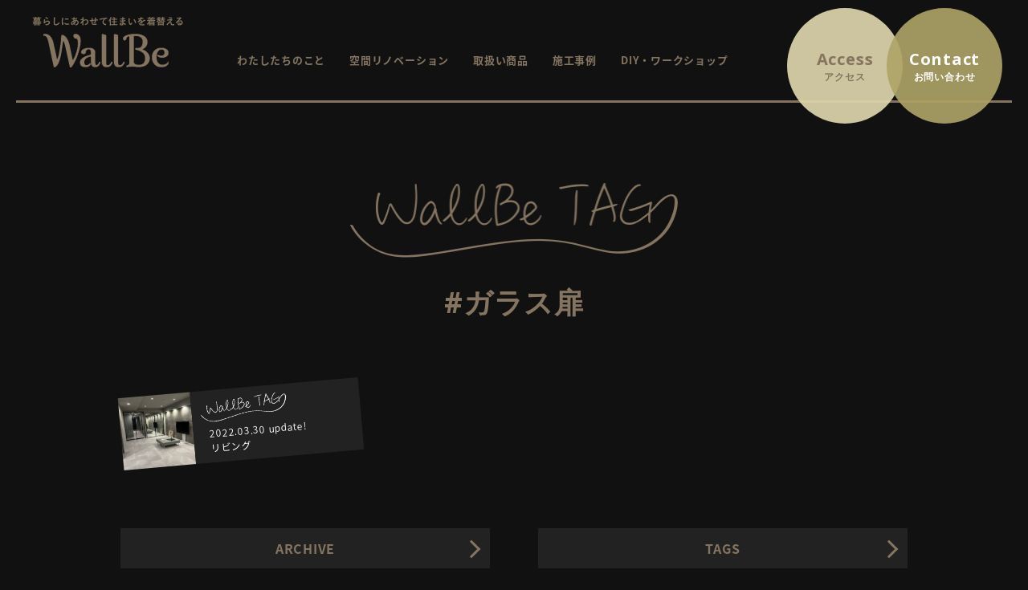

--- FILE ---
content_type: text/html; charset=UTF-8
request_url: https://wallbe.jp/wallbetag/wallbe_tag/%E3%82%AC%E3%83%A9%E3%82%B9%E6%89%89
body_size: 6983
content:
<!doctype html>
<html>

<head>
	<!-- Global site tag (gtag.js) - Google Analytics -->
	<script async src="https://www.googletagmanager.com/gtag/js?id=UA-110449488-1"></script>
	<script>
		window.dataLayer = window.dataLayer || [];

		function gtag() {
			dataLayer.push(arguments);
		}
		gtag('js', new Date());

		gtag('config', 'UA-110449488-1');
	</script>

	<meta http-equiv="Content-Type" content="text/html; charset=UTF-8">
	<meta http-equiv="X-UA-Compatible" content="IE=edge,chrome=1">
			<title>ガラス扉 | WallBe（ウォルビー）｜名古屋・海部郡｜輸入壁紙・リノベーション・DIY</title>
	
	<meta name="viewport" content="width=1280">
			<meta name="description" content="WallBe Staffがおくるインテリアのアレコレ。流行の兆しが見えるモノから、個人的なお気に入りや、お店でよく売れているものなどなど、アレコレ発信していきますので、ぜひぜひご覧ください。" />
		<meta name="keywords" content="インテリア,流行,壁紙,愛知県,Wallbe" />
		<!-- OGP -->
		<meta property="og:type" content="website">
		<meta property="og:url" content="https://wallbe.jp/wallbetag" />
		<meta property="og:title" content="WallBeTag｜Wallbe">
		<meta property="og:description" content="WallBe Staffがおくるインテリアのアレコレ。流行の兆しが見えるモノから、個人的なお気に入りや、お店でよく売れているものなどなど、アレコレ発信していきますので、ぜひぜひご覧ください。">
		<meta property="og:site_name" content="Wallbe">
		<meta property="og:image" content="http://wallbe.jp/screenshot.png">
		<!-- OGP -->

		<!-- Twitter -->
		<meta name="twitter:card" content="summary_large_image">
		<meta name="twitter:title" content="WallBeTag｜Wallbe">
		<meta name="twitter:description" content="WallBe Staffがおくるインテリアのアレコレ。流行の兆しが見えるモノから、個人的なお気に入りや、お店でよく売れているものなどなど、アレコレ発信していきますので、ぜひぜひご覧ください。">
		<meta name="twitter:image" content="https://wallbe.jp/screenshot.png">
		<!-- Twitter -->
	
	<!-- icons -->
	<link rel="shortcut icon" href="/favicon.ico">
	<link rel="apple-touch-icon" href="/apple-touch-icon.png">
	<link rel="apple-touch-icon-precomposed" href="/apple-touch-icon.png">
	<!-- /icons -->

	<link rel="stylesheet" href="/asset/css/default.css" media="all">
	<link rel="stylesheet" href="/asset/css/common.css" media="all">
	<link rel="stylesheet" href="/asset/css/common2.css" media="all">
	<link rel="stylesheet" href="/asset/css/animate.css" media="all">
		<link rel="stylesheet" href="/asset/css/add_footer.css" media="all">
	<link href="https://fonts.googleapis.com/css?family=Open+Sans:300,400,600,700|Homemade+Apple" rel="stylesheet">

	<script src="/asset/js/jquery.min.js"></script>
	<script src="/asset/js/response.min.js"></script>
	<script src="/asset/js/common.js"></script>
	<script src="/asset/js/scroll.js"></script>
	<script src="/asset/js/jquery.bxslider.min.js"></script>
	<script src="/asset/js/wow.min.js"></script>

	<script>
		new WOW().init();
	</script>

	<!--[if lt IE 9]>
<script src="/asset/js/respond.min.js"></script>
<![endif]-->

	<script>
		$(window).on('load resize', function() {
			var wW = $(window).width();
			var wSet = 760;
			if (wW > 1180) {
				var wSet = (wW - 1180) / 2 + 760;
			}
			if (wW > 767) {
				$(".slide li").css("width", wSet);
				setTimeout(function() {
					$("#map").css("width", wSet);
				}, 100);
			} else {
				$(".slide li").css("width", 'auto');
				setTimeout(function() {
					$("#map").removeAttr("width height");
				}, 100);
			}
		});
	</script>

		
<!-- All in One SEO Pack 2.4.3.1 by Michael Torbert of Semper Fi Web Design[497,556] -->
<link rel="canonical" href="https://wallbe.jp/wallbetag/wallbe_tag/%e3%82%ac%e3%83%a9%e3%82%b9%e6%89%89" />
<!-- /all in one seo pack -->
<link rel='dns-prefetch' href='//s.w.org' />
		<script type="text/javascript">
			window._wpemojiSettings = {"baseUrl":"https:\/\/s.w.org\/images\/core\/emoji\/2.4\/72x72\/","ext":".png","svgUrl":"https:\/\/s.w.org\/images\/core\/emoji\/2.4\/svg\/","svgExt":".svg","source":{"concatemoji":"https:\/\/wallbe.jp\/wp\/wp-includes\/js\/wp-emoji-release.min.js?ver=4.9.3"}};
			!function(a,b,c){function d(a,b){var c=String.fromCharCode;l.clearRect(0,0,k.width,k.height),l.fillText(c.apply(this,a),0,0);var d=k.toDataURL();l.clearRect(0,0,k.width,k.height),l.fillText(c.apply(this,b),0,0);var e=k.toDataURL();return d===e}function e(a){var b;if(!l||!l.fillText)return!1;switch(l.textBaseline="top",l.font="600 32px Arial",a){case"flag":return!(b=d([55356,56826,55356,56819],[55356,56826,8203,55356,56819]))&&(b=d([55356,57332,56128,56423,56128,56418,56128,56421,56128,56430,56128,56423,56128,56447],[55356,57332,8203,56128,56423,8203,56128,56418,8203,56128,56421,8203,56128,56430,8203,56128,56423,8203,56128,56447]),!b);case"emoji":return b=d([55357,56692,8205,9792,65039],[55357,56692,8203,9792,65039]),!b}return!1}function f(a){var c=b.createElement("script");c.src=a,c.defer=c.type="text/javascript",b.getElementsByTagName("head")[0].appendChild(c)}var g,h,i,j,k=b.createElement("canvas"),l=k.getContext&&k.getContext("2d");for(j=Array("flag","emoji"),c.supports={everything:!0,everythingExceptFlag:!0},i=0;i<j.length;i++)c.supports[j[i]]=e(j[i]),c.supports.everything=c.supports.everything&&c.supports[j[i]],"flag"!==j[i]&&(c.supports.everythingExceptFlag=c.supports.everythingExceptFlag&&c.supports[j[i]]);c.supports.everythingExceptFlag=c.supports.everythingExceptFlag&&!c.supports.flag,c.DOMReady=!1,c.readyCallback=function(){c.DOMReady=!0},c.supports.everything||(h=function(){c.readyCallback()},b.addEventListener?(b.addEventListener("DOMContentLoaded",h,!1),a.addEventListener("load",h,!1)):(a.attachEvent("onload",h),b.attachEvent("onreadystatechange",function(){"complete"===b.readyState&&c.readyCallback()})),g=c.source||{},g.concatemoji?f(g.concatemoji):g.wpemoji&&g.twemoji&&(f(g.twemoji),f(g.wpemoji)))}(window,document,window._wpemojiSettings);
		</script>
		<style type="text/css">
img.wp-smiley,
img.emoji {
	display: inline !important;
	border: none !important;
	box-shadow: none !important;
	height: 1em !important;
	width: 1em !important;
	margin: 0 .07em !important;
	vertical-align: -0.1em !important;
	background: none !important;
	padding: 0 !important;
}
</style>
<link rel='https://api.w.org/' href='https://wallbe.jp/wp-json/' />

</head>

<body class="wallbetag" data-responsejs='{
  "create": [
    { "prop":"width", "prefix": "src", "lazy":false, "breakpoints":[768] }
  ]}'>

			<script>
			$(function() {
				$('.WallbeTagSeal').addClass('set');
			});
		</script>
					<div id="wrap">
			
			<header>
				<div class="menuBtn smOnly">
					<ul>
						<li><a href="/about?id=access" class="map">MAP</a></li>
						<li><a href="tel:08089766094" class="phone">PHONE</a></li>
						<li><span class="menu"></span></li>
					</ul>
				</div>
				<div id="openNav" class="smOnly">
					<div class="open_inner">
						<nav>
										<div class="WallbeTagSeal">
				<a href="https://wallbe.jp/wallbetag/1221.html">
					<figure>						<img width="256" height="260" src="https://wallbe.jp/wp/wp-content/uploads/2024/01/1175F493-1B14-423A-8198-FA41909F996E_4_5005_c-256x260.jpeg" class="attachment-kanren_thumb size-kanren_thumb wp-post-image" alt="" /></figure>
					<div class="postBox">
						<div class="inner">
							<figure class="logotag"><img src="/asset/img/common/tit_wallbetag.png" alt="WallBeTag"></figure>
							<time>2024.01.14 update!</time>
							<p>玄関</p>
						</div>
					</div>
				</a>
			</div>							<ul>
								<li><a href="/">HOME</a></li>
								<li><a href="/about">わたしたちのこと</a></li>
								<li><a href="/renovation">空間リノベーション</a></li>
								<li><a href="/item">取扱い商品</a></li>
								<li><a href="/works">施工事例</a></li>
								<li><a href="/diy">DIY・ワークショップ</a></li>
								<li><a href="/event" class="noline">イベント・ワークショップ情報</a>
									<ul>
										<li><a href="/event">今から参加できるもの</a></li>
										<li><a href="/event?event_finish=1">終了したもの</a></li>
										<li><a href="/report">開催後レポート</a></li>
									</ul>
								</li>
								<li><a href="/contact">お問い合わせ</a></li>
								<li><a href="/wallbetag">Wallbe TAG</a></li>
								<li><a href="/privacy">プライバシーポリシー</a></li>
							</ul>
						</nav>
						<p class="closeBtn">CLOSE</p>
					</div>

					<!--openNav-->
				</div>



				<h1 class="logo2"><a href="/"><img src="/asset/img/common/logo@2x.png" alt="Wallbe"></a></h1>
				<nav id="gNav" class="pcOnly">
					<ul>
						<li><a href="/about">わたしたちのこと</a></li>
						<li><a href="/renovation">空間リノベーション</a></li>
						<li><a href="/item">取扱い商品</a></li>
						<li><a href="/works">施工事例</a></li>
						<li><a href="/diy">DIY・ワークショップ</a></li>
					</ul>
					<!--gNav-->
				</nav>
				<ul class="subNav pcOnly">
					<li><a href="/about?id=access"><strong>Access<span>アクセス</span></strong></a></li>
					<li><a href="/contact"><strong>Contact<span>お問い合わせ</span></strong></a></li>
				</ul>

			</header>


<script>
$(document).ready(function(){
	$(".trigger3").click(function(){
    
		if($("+.submenu3",this).css("display")=="none"){
			$(this).addClass("active-submenu3");
			$("+.submenu3",this).slideDown();
		}else{
			$(this).removeClass("active-submenu3");
			$("+.submenu3",this).slideUp("normal");
		}
	});
	$(".trigger3_close").click(function(){
		$(this).parent().parent().find(".active-submenu3").removeClass("active-submenu3");
		$(this).parent().slideUp("normal");
	});

	$('.postList li').each(function(){
		var min = -5 ;
		var max = 5 ;
		var roset = Math.floor( Math.random() * (max + 1 - min) ) + min;
		$(this).css({ transform: 'rotate(' + roset + 'deg)' });
	});
});
</script>

<div id="contents">
<article>
	<div class="tagModule01">
		<h1 class="tit"><img src="/asset/img/wallbetag/tit_wallbetag01@2x.png" alt="Wallbe TAG"></h1>
		
<h2 class="tit2">#ガラス扉</h2>
		
		<ul class="postList">

			<li><a href="https://wallbe.jp/wallbetag/892.html">
								<figure>
			<img width="260" height="260" src="https://wallbe.jp/wp/wp-content/uploads/2022/03/IMG_1206-260x260.jpg" class="attachment-kanren_thumb size-kanren_thumb wp-post-image" alt="" srcset="https://wallbe.jp/wp/wp-content/uploads/2022/03/IMG_1206-260x260.jpg 260w, https://wallbe.jp/wp/wp-content/uploads/2022/03/IMG_1206-640x640.jpg 640w" sizes="(max-width: 260px) 100vw, 260px" />
			</figure>					<div class="postBox">
						<div class="inner">
							<figure class="logotag"><img src="/asset/img/common/tit_wallbetag.png" alt="WallBeTag"></figure>
							<time>2022.03.30 update!</time>
							<p>リビング</p>
						</div>
					</div>
				</a>
			</li>

		</ul>
	</div>









	<div class="tagNavModule01">
		<div class="archive">
			<a class="btn trigger3">ARCHIVE</a>
			<div class="submenu3">
				<ul>
						<li><a href='https://wallbe.jp/wallbetag/date/2024/01?post_type=wallbetag'>2024.01 (22)</a></li>
	<li><a href='https://wallbe.jp/wallbetag/date/2022/08?post_type=wallbetag'>2022.08 (8)</a></li>
	<li><a href='https://wallbe.jp/wallbetag/date/2022/05?post_type=wallbetag'>2022.05 (3)</a></li>
	<li><a href='https://wallbe.jp/wallbetag/date/2022/04?post_type=wallbetag'>2022.04 (15)</a></li>
	<li><a href='https://wallbe.jp/wallbetag/date/2022/03?post_type=wallbetag'>2022.03 (56)</a></li>
	<li><a href='https://wallbe.jp/wallbetag/date/2020/04?post_type=wallbetag'>2020.04 (28)</a></li>
	<li><a href='https://wallbe.jp/wallbetag/date/2019/01?post_type=wallbetag'>2019.01 (30)</a></li>
	<li><a href='https://wallbe.jp/wallbetag/date/2018/06?post_type=wallbetag'>2018.06 (23)</a></li>
	<li><a href='https://wallbe.jp/wallbetag/date/2017/12?post_type=wallbetag'>2017.12 (2)</a></li>
				</ul>
				<a class="trigger3_close">CLOSE</a>
			</div>
		</div>
		
		<div class="tags">
			<a class="btn trigger3">TAGS</a>
			<div class="submenu3">
				<ul>
<ul class='wp-tag-cloud' role='list'>
	<li><a href="https://wallbe.jp/wallbetag/wallbe_tag/3m" class="tag-cloud-link tag-link-97 tag-link-position-1" style="font-size: 8pt;" aria-label="3M (4個の項目)">3M</a></li>
	<li><a href="https://wallbe.jp/wallbetag/wallbe_tag/grahambrown" class="tag-cloud-link tag-link-24 tag-link-position-2" style="font-size: 10.258064516129pt;" aria-label="graham&amp;brown (7個の項目)">graham&amp;brown</a></li>
	<li><a href="https://wallbe.jp/wallbetag/wallbe_tag/koziel" class="tag-cloud-link tag-link-18 tag-link-position-3" style="font-size: 9.6935483870968pt;" aria-label="koziel (6個の項目)">koziel</a></li>
	<li><a href="https://wallbe.jp/wallbetag/wallbe_tag/marimekko" class="tag-cloud-link tag-link-22 tag-link-position-4" style="font-size: 9.6935483870968pt;" aria-label="marimekko (6個の項目)">marimekko</a></li>
	<li><a href="https://wallbe.jp/wallbetag/wallbe_tag/rasch" class="tag-cloud-link tag-link-6 tag-link-position-5" style="font-size: 22pt;" aria-label="rasch (87個の項目)">rasch</a></li>
	<li><a href="https://wallbe.jp/wallbetag/wallbe_tag/%e3%82%a2%e3%83%8b%e3%83%9e%e3%83%ab" class="tag-cloud-link tag-link-84 tag-link-position-6" style="font-size: 8.9032258064516pt;" aria-label="アニマル (5個の項目)">アニマル</a></li>
	<li><a href="https://wallbe.jp/wallbetag/wallbe_tag/%e3%82%a4%e3%82%a8%e3%83%ad%e3%83%bc" class="tag-cloud-link tag-link-19 tag-link-position-7" style="font-size: 15.903225806452pt;" aria-label="イエロー (24個の項目)">イエロー</a></li>
	<li><a href="https://wallbe.jp/wallbetag/wallbe_tag/%e3%82%ab%e3%82%a6%e3%83%b3%e3%82%bf%e3%83%bc" class="tag-cloud-link tag-link-46 tag-link-position-8" style="font-size: 11.838709677419pt;" aria-label="カウンター (10個の項目)">カウンター</a></li>
	<li><a href="https://wallbe.jp/wallbetag/wallbe_tag/%e3%82%ad%e3%83%83%e3%83%81%e3%83%b3" class="tag-cloud-link tag-link-7 tag-link-position-9" style="font-size: 16.016129032258pt;" aria-label="キッチン (25個の項目)">キッチン</a></li>
	<li><a href="https://wallbe.jp/wallbetag/wallbe_tag/%e3%82%b0%e3%83%aa%e3%83%bc%e3%83%b3" class="tag-cloud-link tag-link-30 tag-link-position-10" style="font-size: 14.774193548387pt;" aria-label="グリーン (19個の項目)">グリーン</a></li>
	<li><a href="https://wallbe.jp/wallbetag/wallbe_tag/%e3%82%b0%e3%83%ac%e3%83%bc" class="tag-cloud-link tag-link-8 tag-link-position-11" style="font-size: 18.048387096774pt;" aria-label="グレー (38個の項目)">グレー</a></li>
	<li><a href="https://wallbe.jp/wallbetag/wallbe_tag/%e3%82%b7%e3%83%ab%e3%83%90%e3%83%bc" class="tag-cloud-link tag-link-90 tag-link-position-12" style="font-size: 8pt;" aria-label="シルバー (4個の項目)">シルバー</a></li>
	<li><a href="https://wallbe.jp/wallbetag/wallbe_tag/%e3%82%b7%e3%83%bc%e3%83%88" class="tag-cloud-link tag-link-96 tag-link-position-13" style="font-size: 8.9032258064516pt;" aria-label="シート (5個の項目)">シート</a></li>
	<li><a href="https://wallbe.jp/wallbetag/wallbe_tag/%e3%82%bf%e3%82%a4%e3%83%ab" class="tag-cloud-link tag-link-13 tag-link-position-14" style="font-size: 12.629032258065pt;" aria-label="タイル (12個の項目)">タイル</a></li>
	<li><a href="https://wallbe.jp/wallbetag/wallbe_tag/%e3%83%80%e3%82%a4%e3%83%8b%e3%83%b3%e3%82%b0" class="tag-cloud-link tag-link-83 tag-link-position-15" style="font-size: 11.387096774194pt;" aria-label="ダイニング (9個の項目)">ダイニング</a></li>
	<li><a href="https://wallbe.jp/wallbetag/wallbe_tag/%e3%83%80%e3%82%a4%e3%83%8e%e3%83%83%e3%82%af" class="tag-cloud-link tag-link-98 tag-link-position-16" style="font-size: 8.9032258064516pt;" aria-label="ダイノック (5個の項目)">ダイノック</a></li>
	<li><a href="https://wallbe.jp/wallbetag/wallbe_tag/%e3%83%80%e3%83%9e%e3%82%b9%e3%82%af" class="tag-cloud-link tag-link-10 tag-link-position-17" style="font-size: 15pt;" aria-label="ダマスク (20個の項目)">ダマスク</a></li>
	<li><a href="https://wallbe.jp/wallbetag/wallbe_tag/%e3%83%88%e3%82%a4%e3%83%ac" class="tag-cloud-link tag-link-12 tag-link-position-18" style="font-size: 17.483870967742pt;" aria-label="トイレ (34個の項目)">トイレ</a></li>
	<li><a href="https://wallbe.jp/wallbetag/wallbe_tag/%e3%83%91%e3%83%bc%e3%83%97%e3%83%ab" class="tag-cloud-link tag-link-33 tag-link-position-19" style="font-size: 10.258064516129pt;" aria-label="パープル (7個の項目)">パープル</a></li>
	<li><a href="https://wallbe.jp/wallbetag/wallbe_tag/%e3%83%94%e3%83%b3%e3%82%af" class="tag-cloud-link tag-link-17 tag-link-position-20" style="font-size: 14.322580645161pt;" aria-label="ピンク (17個の項目)">ピンク</a></li>
	<li><a href="https://wallbe.jp/wallbetag/wallbe_tag/%e3%83%96%e3%83%a9%e3%82%a6%e3%83%b3" class="tag-cloud-link tag-link-56 tag-link-position-21" style="font-size: 10.258064516129pt;" aria-label="ブラウン (7個の項目)">ブラウン</a></li>
	<li><a href="https://wallbe.jp/wallbetag/wallbe_tag/%e3%83%96%e3%83%a9%e3%83%83%e3%82%af" class="tag-cloud-link tag-link-53 tag-link-position-22" style="font-size: 10.822580645161pt;" aria-label="ブラック (8個の項目)">ブラック</a></li>
	<li><a href="https://wallbe.jp/wallbetag/wallbe_tag/%e3%83%96%e3%83%ab%e3%83%bc" class="tag-cloud-link tag-link-14 tag-link-position-23" style="font-size: 17.935483870968pt;" aria-label="ブルー (37個の項目)">ブルー</a></li>
	<li><a href="https://wallbe.jp/wallbetag/wallbe_tag/%e3%83%99%e3%83%bc%e3%82%b8%e3%83%a5" class="tag-cloud-link tag-link-51 tag-link-position-24" style="font-size: 9.6935483870968pt;" aria-label="ベージュ (6個の項目)">ベージュ</a></li>
	<li><a href="https://wallbe.jp/wallbetag/wallbe_tag/%e3%83%9b%e3%83%af%e3%82%a4%e3%83%88" class="tag-cloud-link tag-link-43 tag-link-position-25" style="font-size: 14.774193548387pt;" aria-label="ホワイト (19個の項目)">ホワイト</a></li>
	<li><a href="https://wallbe.jp/wallbetag/wallbe_tag/%e3%83%9e%e3%83%aa%e3%83%a1%e3%83%83%e3%82%b3" class="tag-cloud-link tag-link-21 tag-link-position-26" style="font-size: 9.6935483870968pt;" aria-label="マリメッコ (6個の項目)">マリメッコ</a></li>
	<li><a href="https://wallbe.jp/wallbetag/wallbe_tag/%e3%83%a2%e3%83%8e%e3%83%88%e3%83%bc%e3%83%b3" class="tag-cloud-link tag-link-9 tag-link-position-27" style="font-size: 18.274193548387pt;" aria-label="モノトーン (40個の項目)">モノトーン</a></li>
	<li><a href="https://wallbe.jp/wallbetag/wallbe_tag/%e3%83%a2%e3%83%aa%e3%82%b9" class="tag-cloud-link tag-link-70 tag-link-position-28" style="font-size: 10.822580645161pt;" aria-label="モリス (8個の項目)">モリス</a></li>
	<li><a href="https://wallbe.jp/wallbetag/wallbe_tag/%e3%83%aa%e3%83%93%e3%83%b3%e3%82%b0" class="tag-cloud-link tag-link-23 tag-link-position-29" style="font-size: 18.951612903226pt;" aria-label="リビング (46個の項目)">リビング</a></li>
	<li><a href="https://wallbe.jp/wallbetag/wallbe_tag/%e3%83%ac%e3%83%b3%e3%82%ac" class="tag-cloud-link tag-link-44 tag-link-position-30" style="font-size: 13.645161290323pt;" aria-label="レンガ (15個の項目)">レンガ</a></li>
	<li><a href="https://wallbe.jp/wallbetag/wallbe_tag/%e5%8d%98%e8%89%b2" class="tag-cloud-link tag-link-31 tag-link-position-31" style="font-size: 18.612903225806pt;" aria-label="単色 (43個の項目)">単色</a></li>
	<li><a href="https://wallbe.jp/wallbetag/wallbe_tag/%e5%92%8c%e5%ae%a4" class="tag-cloud-link tag-link-57 tag-link-position-32" style="font-size: 11.838709677419pt;" aria-label="和室 (10個の項目)">和室</a></li>
	<li><a href="https://wallbe.jp/wallbetag/wallbe_tag/%e5%9b%bd%e7%94%a3" class="tag-cloud-link tag-link-59 tag-link-position-33" style="font-size: 16.806451612903pt;" aria-label="国産 (29個の項目)">国産</a></li>
	<li><a href="https://wallbe.jp/wallbetag/wallbe_tag/%e5%af%9d%e5%ae%a4" class="tag-cloud-link tag-link-50 tag-link-position-34" style="font-size: 13.645161290323pt;" aria-label="寝室 (15個の項目)">寝室</a></li>
	<li><a href="https://wallbe.jp/wallbetag/wallbe_tag/%e5%b9%be%e4%bd%95%e5%ad%a6" class="tag-cloud-link tag-link-49 tag-link-position-35" style="font-size: 13.08064516129pt;" aria-label="幾何学 (13個の項目)">幾何学</a></li>
	<li><a href="https://wallbe.jp/wallbetag/wallbe_tag/%e5%ba%97%e8%88%97" class="tag-cloud-link tag-link-63 tag-link-position-36" style="font-size: 10.258064516129pt;" aria-label="店舗 (7個の項目)">店舗</a></li>
	<li><a href="https://wallbe.jp/wallbetag/wallbe_tag/%e5%bb%8a%e4%b8%8b" class="tag-cloud-link tag-link-60 tag-link-position-37" style="font-size: 11.387096774194pt;" aria-label="廊下 (9個の項目)">廊下</a></li>
	<li><a href="https://wallbe.jp/wallbetag/wallbe_tag/%e6%89%89" class="tag-cloud-link tag-link-26 tag-link-position-38" style="font-size: 8pt;" aria-label="扉 (4個の項目)">扉</a></li>
	<li><a href="https://wallbe.jp/wallbetag/wallbe_tag/%e6%9c%a8%e7%9b%ae" class="tag-cloud-link tag-link-20 tag-link-position-39" style="font-size: 15pt;" aria-label="木目 (20個の項目)">木目</a></li>
	<li><a href="https://wallbe.jp/wallbetag/wallbe_tag/%e6%b4%8b%e5%ae%a4" class="tag-cloud-link tag-link-74 tag-link-position-40" style="font-size: 12.290322580645pt;" aria-label="洋室 (11個の項目)">洋室</a></li>
	<li><a href="https://wallbe.jp/wallbetag/wallbe_tag/%e6%b4%97%e9%9d%a2" class="tag-cloud-link tag-link-38 tag-link-position-41" style="font-size: 10.822580645161pt;" aria-label="洗面 (8個の項目)">洗面</a></li>
	<li><a href="https://wallbe.jp/wallbetag/wallbe_tag/%e7%8e%84%e9%96%a2" class="tag-cloud-link tag-link-42 tag-link-position-42" style="font-size: 13.41935483871pt;" aria-label="玄関 (14個の項目)">玄関</a></li>
	<li><a href="https://wallbe.jp/wallbetag/wallbe_tag/%e8%8a%b1%e6%9f%84" class="tag-cloud-link tag-link-16 tag-link-position-43" style="font-size: 17.145161290323pt;" aria-label="花柄 (31個の項目)">花柄</a></li>
	<li><a href="https://wallbe.jp/wallbetag/wallbe_tag/%e8%91%89%e3%81%a3%e3%81%b1" class="tag-cloud-link tag-link-29 tag-link-position-44" style="font-size: 15.451612903226pt;" aria-label="葉っぱ (22個の項目)">葉っぱ</a></li>
	<li><a href="https://wallbe.jp/wallbetag/wallbe_tag/%e8%a5%96" class="tag-cloud-link tag-link-34 tag-link-position-45" style="font-size: 13.08064516129pt;" aria-label="襖 (13個の項目)">襖</a></li>
</ul>
				</ul>

				<a class="trigger3_close">CLOSE</a>
			</div>
		</div>
	</div>
</article>
</div>





<footer>
	<div class="inner">
					<a href="#wrap" class="pagetop"><img src="/asset/img/common/pagetop02@2x.png" alt="PageTop"></a>
		

		<div class="company">
			<h1 class="tit">WallBe</h1>
			愛知県海部郡大治町東條砂島27-2 1F<br>
			TEL <span class="tel-link">080-8976-6094</span><br>
			<p class="pFooterComanyNotion">営業電話はお控えください。</p>
			営業時間/10:00〜16:00(土・日/10:00〜17:00）<br>
			定休日/毎週月曜日、第2・第3日曜日<br>
			(臨時休業有り)

		</div>

		<nav id="fNav">
			<ul class="nav01">
				<li><a href="/" class="bo">HOME</a></li>
				<li><a href="/about">WallBeについて</a></li>
				<li><a href="/renovation">空間リノベーション</a></li>
				<li><a href="/item">取扱商品</a></li>
				<li><a href="/works">施工事例</a></li>
				<li><a href="/diy">DIY・ワークショップ</a></li>
			</ul>

			<ul class="nav02">
				<li><a href="/event">イベント・ワークショップ情報</a>
					<ul>
						<li><a href="/event">これから開催するイベント</a></li>
						<li><a href="/event?event_finish=1">終了したイベント</a></li>
						<li><a href="/report">イベントレポート</a></li>
					</ul>
				</li>
				<li><a href="/wallbetag">WallBe TAG / インテリアにまつわるプチ情報</a></li>
			</ul>

			<ul class="nav03">
				<li><a href="/contact">お問い合わせ</a></li>
				<li><a href="/privacy">プライバシーポリシー</a></li>
			</ul>
			<!--fNav-->
		</nav>
		<ul class="sns">
			<li><a href="https://www.facebook.com/WallBe.interior/" target="_blank"><img src="/asset/img/common/ico_fb@2x.png" alt="Facebook"></a></li>
			<li><a href="https://www.instagram.com/wallbe.jp/" target="_blank"><img src="/asset/img/common/ico_insta@2x.png" alt="Instagram"></a></li>
			<li><a href="https://line.me/R/ti/p/%40biu0879d" target="_blank"><img src="/asset/img/common/ico_line@2x.png" alt="LINE"></a></li>
		</ul>
		<small>Copyright &copy; WallBe All Rights Reserved.</small>
	</div>
</footer>

</div><!--/wrap-->


<script type='text/javascript' src='https://wallbe.jp/wp/wp-includes/js/wp-embed.min.js?ver=4.9.3'></script>
</body>

</html>

--- FILE ---
content_type: text/css
request_url: https://wallbe.jp/asset/css/common.css
body_size: 14192
content:
@charset "UTF-8";
/* Scss Document */
@media screen and (max-width: 767px) {
  .pcOnly {
    display: none !important;
  }

  img {
    width: 100%;
  }

  #cover {
    display: none;
  }
}
@media screen and (min-width: 768px), print {
  body {
    min-width: 1180px;
  }

  .smOnly {
    display: none !important;
  }

  #cover {
    width: 100vw;
    height: 100vh;
    background: #fff;
    position: fixed;
    top: 0;
    left: 0;
    z-index: 10000;
  }

  #cover .logo {
    width: 100vw;
    height: 100vh;
    background: url(../img/common/loading.gif) no-repeat center center;
  }
}
body {
  color: #847460;
  overflow-x: hidden;
  -webkit-font-smoothing: antialiased;
}

body.wallbetag {
  background: #111111;
}
body.wallbetag .page-numbers.current:before {
  border-bottom: 3px solid #847460 !important;
}
body.wallbetag .pageNaviModule01.worksdetail .btnType01 {
  background: #222222;
  border: 0px #222 solid !important;
  line-height: 40px;
}
body.wallbetag .pageNaviModule01.worksdetail {
  padding: 20px 25px 40px;
}
body.wallbetag footer {
  background: #000000;
}
@media screen and (max-width: 767px) {
  .whatsnewBlock {
    position: absolute;
    bottom: 0;
    left: 0;
    z-index: 1000;
    width: 100% !important;
    height: 90px;
  }
  .whatsnewBlock .tit2 {
    position: absolute;
    top: -31px;
    left: 0;
    width: 100%;
    background: #fff;
    padding: 6px 10px;
  }
  .whatsnewBlock .tit2 img {
    height: 15px;
    width: auto;
  }
  .whatsnewBlock .bx-wrapper {
    background: #e8e1d8;
    height: 90px;
  }
  .whatsnewBlock #nextBtn {
    position: absolute;
    display: block;
    width: 57px;
    height: 90px;
    background: url(../img/top/btn_whatsnew01_sp.png) no-repeat;
    background-size: 100%;
    top: 0px;
    right: 0px;
    cursor: pointer;
  }
  .whatsnewBlock #nextBtn a {
    width: 66px;
    height: 90px;
    display: block;
    text-indent: -9999px;
  }
  .whatsnewBlock li time {
    display: block;
    line-height: 1.8;
    width: 100%;
  }
  .whatsnewBlock li {
    height: 90px;
    padding: 10px 60px 10px 10px;
  }
  .whatsnewBlock li,
  .whatsnewBlock li a {
    font-size: 13px;
    line-height: 1.8;
  }
}
@media screen and (min-width: 768px), print {
  .whatsnewBlock {
    position: absolute;
    bottom: 0;
    right: -15px;
    background: rgba(17, 17, 17, 0.7);
    padding: 0 100px 0 130px;
    z-index: 200;
  }
  .whatsnewBlock:after {
    content: "";
    display: block;
    position: absolute;
    top: 0;
    left: 15px;
    width: 100px;
    height: 40px;
    background: url(../img/top/tit_whatsnew@2x.png) no-repeat center center;
  }
  .whatsnewBlock li {
    line-height: 1.8;
    min-height: 40px;
    padding: 8px 0 8px 0;
    display: block;
    clear: both;
    width: 100% !important;
  }
  .whatsnewBlock li time {
    color: #fff;
    line-height: 1.8;
    padding: 0 20px 0 0;
  }
  .whatsnewBlock li span {
    color: #fff;
    line-height: 1.8;
  }
  .whatsnewBlock li a span {
    text-decoration: underline;
  }
  .whatsnewBlock #nextBtn {
    position: absolute;
    display: block;
    width: 66px;
    height: 40px;
    background: url(../img/top/btn_whatsnew01@2x.png) no-repeat;
    background-size: 100%;
    top: 0;
    right: 15px;
    cursor: pointer;
  }
  .whatsnewBlock #nextBtn a {
    width: 66px;
    height: 40px;
    display: block;
    text-indent: -9999px;
  }
}

@media screen and (max-width: 767px) {
  body.wallbetag .pageNaviModule01.worksdetail .btnType01 {
    background: #222222;
    border: 0px #222 solid !important;
    line-height: 40px;
  }
}
@media screen and (min-width: 768px), print {
  body.wallbetag header {
    border-bottom: solid 3px;
    position: relative;
  }
  body.wallbetag header:before {
    content: "";
    position: absolute;
    display: block;
    width: 20px;
    height: 3px;
    bottom: -3px;
    left: 0;
    background: #111111;
  }
  body.wallbetag header:after {
    content: "";
    position: absolute;
    display: block;
    width: 20px;
    height: 3px;
    bottom: -3px;
    right: 0;
    background: #111111;
  }
  body.wallbetag .pageNaviModule01 {
    margin: 0 auto 60px;
  }
  body.wallbetag .pageNaviModule01.worksdetail {
    margin: 0 auto 0px;
    padding: 20px 25px 10px;
  }
  body.wallbetag .pageNaviModule01 .next.page-numbers:before {
    border-bottom: 3px solid #847460 !important;
    border-right: 3px solid #847460 !important;
  }
  body.wallbetag .pageNaviModule01 .prev.page-numbers:before {
    border-bottom: 3px solid #847460 !important;
    border-right: 3px solid #847460 !important;
  }
  body.wallbetag .pageNaviModule01.worksdetail .btnType01 {
    background: #222222;
    border: 0px #222 solid !important;
    line-height: 50px;
    font-size: 16px;
    top: -32px;
  }
}

.menuBtn {
  width: 100%;
  height: 40px;
  padding: 0px;
  background: #fff;
  position: fixed;
  top: 0px;
  left: 0;
  z-index: 9999;
  transform: translate3d(0, 0, 0);
}
.menuBtn ul {
  display: -webkit-flex;
  display: flex;
}
.menuBtn ul li {
  -webkit-flex: 1;
  flex: 1;
  text-align: center;
  border-left: solid 1px #e9e1d7;
  border-bottom: solid 1px #e9e1d7;
  cursor: pointer;
}
.menuBtn ul li:first-of-type {
  border-left: solid 0px #e9e1d7;
}
.menuBtn ul li a {
  width: 100%;
  display: block;
  font-family: "Open Sans", sans-serif;
  font-weight: 700;
  font-size: 16px;
  line-height: 40px;
  color: #87745d;
  position: relative;
  letter-spacing: -0.03em;
}
.menuBtn ul li a.map {
  text-indent: 20px;
}
.menuBtn ul li a.map:before {
  content: "";
  width: 14px;
  height: 18px;
  margin: -9px 0 0 -25px;
  display: block;
  background: url(../img/common/ico_map@2x.png) no-repeat;
  background-size: 100%;
  position: absolute;
  left: 50%;
  top: 50%;
}
.menuBtn ul li a.phone {
  text-indent: 16px;
}
.menuBtn ul li a.phone:before {
  content: "";
  width: 18px;
  height: 22px;
  margin: -11px 0 0 -40px;
  display: block;
  background: url(../img/common/ico_phone@2x.png) no-repeat;
  background-size: 100%;
  position: absolute;
  left: 50%;
  top: 50%;
}
.menuBtn ul li span {
  width: 100%;
  display: block;
  font-family: "Open Sans", sans-serif;
  font-weight: 700;
  font-size: 16px;
  line-height: 40px;
  color: #87745d;
  position: relative;
  letter-spacing: -0.03em;
}
.menuBtn ul li span.menu {
  text-indent: 12px;
}
.menuBtn ul li span.menu:before {
  content: "";
  width: 15px;
  height: 15px;
  margin: -4px 0 0 -32px;
  display: block;
  background: url(../img/common/ico_menu02@3x.png) no-repeat;
  background-size: 100%;
  position: absolute;
  left: 50%;
  top: 50%;
}
.menuBtn ul li span.menu.open:before {
  content: "";
  width: 15px;
  height: 15px;
  margin: -7px 0 0 -32px;
  display: block;

  background: url(../img/common/ico_menu@2x.png) no-repeat;
  background-size: 100%;
  position: absolute;
  left: 50%;
  top: 50%;
}
.menuBtn ul li span.menu:after {
  content: "MENU";
  display: inline-block;
}
.menuBtn ul li span.menu.open:after {
  content: "CLOSE";
  display: inline-block;
}
/*openNav
--------------------------------------------*/
#openNav {
  width: 100%;
  background: #fff;
  position: fixed;
  top: 40px;
  right: -100%;
  z-index: 10000;
  -webkit-transition: 0.3s ease-in-out;
  -moz-transition: 0.3s ease-in-out;
  -o-transition: 0.3s ease-in-out;
  transition: 0.3s ease-in-out;
  overflow-y: scroll !important;
  -webkit-overflow-scrolling: touch;
}

#openNav .menuBtn {
  position: absolute;
}

#openNav.open {
  right: 0;
}

#openNav .open_inner {
  height: 100%;
  min-height: 906px;
  position: relative;
}
#openNav nav {
  width: 100%;
  background: #f1ebe4;
}
#openNav nav > ul > li > a {
  position: relative;
  display: block;
  width: 100%;
  padding: 10px 20px 10px 40px;
  color: #87745d;
  font-size: 18px;
  font-weight: bold;
  border-bottom: #fff 2px solid;
}
#openNav nav > ul > li > a.noline {
  border-bottom: #fff 0px solid;
}
#openNav nav > ul > li > a:before {
  content: "";
  display: block;
  position: absolute;
  width: 10px;
  height: 2px;
  background: #87745d;
  left: 20px;
  top: 28px;
}
#openNav nav > ul > li ul {
  padding: 10px 25px;
  border-bottom: #fff 2px solid;
}
#openNav nav > ul > li ul li a {
  display: block;
  background: #fff;
  text-align: center;
  border-radius: 5px;
  color: #87745d;
  font-size: 16px;
  font-weight: bold;
  margin-bottom: 10px;
}
#openNav .closeBtn {
  width: 100%;
  display: block;
  font-family: "Open Sans", sans-serif;
  font-weight: 700;
  font-size: 16px;
  line-height: 50px;
  background: #000;
  color: #fff;
  position: relative;
  text-align: center;
  cursor: pointer;
}
#openNav .closeBtn:before {
  content: "";
  width: 22px;
  height: 22px;
  margin: -10px 0 0 -56px;
  display: block;
  background: url(../img/common/ico_close@3x.png) no-repeat;
  background-size: 100%;
  position: absolute;
  left: 50%;
  top: 50%;
}
#openNav .WallbeTagSeal {
  width: 100%;
  margin: 0;
  background: #222222;
}
#openNav .WallbeTagSeal a {
  font-size: 16px;
  display: flex;
}
#openNav .WallbeTagSeal a p.cate {
  color: #87745d;
  font-size: 14px;
}
#openNav .WallbeTagSeal figure {
  width: 90px;
}
#openNav .WallbeTagSeal figure.logotag {
  position: relative;
  left: -12px;
  transform: rotate(-10deg);
  width: 110px;
}
#openNav .WallbeTagSeal .postBox {
  width: 75%;
  padding: 10px;
  color: #fff !important;
  position: relative;
  background: #222222;
  overflow: hidden;
}
#openNav .WallbeTagSeal .postBox .inner {
  position: absolute;
  width: 100%;
  top: 50%;
  padding: 0 0 0 10px;
  transform: translate(0%, -50%);
  z-index: 999;
  text-align: left;
  font-size: 16px;
  line-height: 1.7;
  line-height: 1.7;
}
#openNav .WallbeTagSeal .postBox .inner strong {
  display: block;
  font-size: 24px;
}
#openNav .WallbeTagSeal .postBox .inner time {
  display: block;
  font-size: 12px;
  line-height: 1.5;
}
#openNav .WallbeTagSeal .postBox .inner p {
  display: block;
  font-size: 12px;
  line-height: 1.5;
  color: #fff !important;
}

/*-----------------------
header
-----------------------*/
header {
  z-index: 1002;
}
@media screen and (max-width: 767px) {
  header .logo2 {
    width: 100%;
    text-align: center;
    margin-top: 40px;
    display: block;
  }
  header .logo2 a {
    width: 100%;
    display: block;
    text-align: center;
    padding: 20px 0;
    overflow: hidden;
  }
  header .logo2 a img {
    width: 158px;
  }
}
@media screen and (min-width: 768px), print {
  header {
    min-width: 1180px;
    position: relative;
  }
  header .logo2 {
    position: absolute;
    width: 190px;
    top: 20px;
    left: 40px;
  }
  header .logo2 img {
    width: 100%;
  }
  header #gNav {
    height: 125px;
    width: 690px;
    /*width : 510px;*/
    margin: 0 auto;
  }
  header #gNav ul {
    padding-top: 60px;
    width: 100%;
    display: flex;
  }
  header #gNav ul li {
    padding: 0 30px 0 0;
    text-align: center;
  }
  header #gNav ul li:last-of-type {
    padding: 0;
  }
  header #gNav ul li a {
    font-size: 15px;
    font-weight: bold;
    color: #847460;
  }
  header .subNav {
    position: absolute;
    top: 10px;
    right: 0;
    width: 300px;
    z-index: 10;
  }
  header .subNav li a {
    float: left;
    display: block;
    width: 144px;
    height: 144px;
    /*background :#E5DCB1;*/
    background: rgba(226, 217, 174, 0.9);
    border-radius: 77px;
    text-align: center;
    color: #847460;
  }
  header .subNav li a strong {
    font-family: "Open Sans", sans-serif;
    font-weight: 700;
    font-size: 20px;
    line-height: 1.4;
    display: block;
    position: relative;
    top: 50%;
    transform: translateY(-50%);
  }
  header .subNav li a strong span {
    display: block;
    font-size: 12px;
  }
  header .subNav li:last-of-type a {
    /*background : #B5AC6C;*/
    background: rgba(175, 164, 103, 0.9);
    position: relative;
    left: -20px;
    color: #fff;
  }
}

@media screen and (min-width: 767px) and (max-width: 1290px), print {
  #gNav ul a {
    font-size: 13px !important;
  }
}
/*-----------------------
mainVisual
-----------------------*/
.mainVisual {
  position: relative;
}
@media screen and (max-width: 767px) {
  .mainVisual .titWrap .tit {
    display: block;
    z-index: 999;
    position: absolute;
    width: 100%;
    height: 100%;
    /*
    left: 50%;
    transform: translate(-50%, -50%);
      */
  }
  .mainVisual .titWrap > .tit:before {
    content: "";
    display: block;
    position: absolute;
    width: 100%;
    height: 100%;
    top: 0;
    left: 0;
    background: rgba(0, 0, 0, 0.3);
  }
  .mainVisual .titWrap .tit img {
    position: absolute;
    display: block;
    top: 50%;
    left: 50%;
    width: 70%;
    max-width: 300px;
    margin-top: -45px;
    transform: translate(-50%, -50%);
  }
  .mainVisual .photoList {
    display: block;
    position: absolute !important;
    top: 0px !important;
    right: 0;
    height: 100%;
    width: 100%;
    overflow: hidden;
  }
  .mainVisual .photoList li {
    position: absolute;
    width: 100%;
    height: 100%;
    top: 0px;
    left: 0;
    background-repeat: no-repeat;
    background-position: center center;
    background-size: cover;
    overflow: hidden;
    text-indent: -9999px;
    background-image: url(../img/top/mainimg_top01.jpg);
    z-index: 1;
  }
  .mainVisual .photoList li:first-of-type {
    z-index: 2;
  }
  .mainVisual .photoList li:nth-of-type(2) {
    background-image: url(../img/top/mainimg_top02.jpg);
    opacity: 0;
  }
  .mainVisual .photoList li:nth-of-type(3) {
    background-image: url(../img/top/mainimg_top03.jpg);
    opacity: 0;
  }
  .mainVisual .WallbeTagSeal {
    display: none;
  }
}
@media screen and (min-width: 768px), print {
  .mainVisual {
    margin-bottom: 120px;
  }
  .mainVisual .titWrap {
    /*	width : 1180px;*/
    margin: 0 auto;
    position: relative;
    z-index: 101;
    opacity: 0;
    transition: 0.8s ease;
  }
  .mainVisual .titWrap .tit {
    display: block;
    position: absolute;
    width: 28%;
    max-width: 600px;
    top: 52%;
    left: 18%;
    transform: translate(-40%, -60%);
    z-index: 999;
    transition: 0.8s ease;
  }
  .mainVisual .titWrap .tit img {
    width: 100%;
  }
  .mainVisual .titWrap.set {
    opacity: 1;
  }
  .mainVisual .titWrap.set .tit {
    top: 50%;
  }
  .mainVisual .photoList {
    display: block;
    position: absolute !important;
    top: 0px !important;
    right: 0;
    height: 100%;
    width: 68%;
    overflow: hidden;
    /*
    				transition: 1s ease-out 1s;
    				transform: translate3d(0,0,0);
    			*/
  }
  .mainVisual .photoList li {
    position: absolute;
    width: 100%;
    height: 100%;
    top: 0px;
    right: 0;
    float: right;
    background-repeat: no-repeat;
    background-position: center center;
    background-size: cover;
    overflow: hidden;
    text-indent: -9999px;
    background-image: url(../img/top/mainimg_top01pc.jpg);
    z-index: 1;
  }
  .mainVisual .photoList li:nth-of-type(1) {
    transition: 1s ease-out 1s;
    transform: translate3d(0, 0, 0);
  }
  .mainVisual .photoList li:nth-of-type(2) {
    background-image: url(../img/top/mainimg_top02pc.jpg);
    opacity: 0;
  }
  .mainVisual .photoList li:nth-of-type(3) {
    background-image: url(../img/top/mainimg_top03pc.jpg);
    opacity: 0;
  }
  .mainVisual .titWrapCover {
    position: absolute;
    top: 0;
    right: 0;
    width: 100%;
    height: 100%;
    display: block;
    z-index: 1000;
    background: #fff;
    transition: 0.8s ease-in-out;
    transform: translate3d(0, 0, 0);
  }
  .mainVisual .titWrapCover.set {
    width: 0;
    right: -10px;
    position: absolute;
    height: 100%;
  }
  .mainVisual .WallbeTagSeal {
    opacity: 0;
    z-index: 9999;
    bottom: 60px !important;
    right: -5px;
    transform: rotate(150deg);
    transform-origin: right top 0;
    -webkit-transition: 0.8s cubic-bezier(0.38, -0.09, 0.24, 1.32) !important;
    -moz-transition: 0.8s cubic-bezier(0.38, -0.09, 0.24, 1.32) !important;
    -o-transition: 0.8s cubic-bezier(0.38, -0.09, 0.24, 1.32) !important;
    transition: 0.8s cubic-bezier(0.38, -0.09, 0.24, 1.32) !important;
  }
  .mainVisual .WallbeTagSeal.set {
    opacity: 1;
    right: -5px;
    transform: rotate(10deg) !important;
  }
}

/*-----------------------
firstModule
-----------------------*/
.firstModule {
  position: relative;
}
@media screen and (max-width: 767px) {
  .firstModule {
    padding: 20px 25px 40px;
  }
  .firstModule .tit {
    font-family: "Open Sans", sans-serif;
    font-weight: 700;
    font-size: 27px;
    font-size: 24px;
    font-size: 24px;
    font-size: 6.4vw;
    line-height: 1.6;
    text-align: center;
    padding: 0 0 30px;
  }
  .firstModule .pic01 {
    display: block;
    position: absolute;
    top: 40px;
    left: -17%;
    width: 25%;
    transform: rotate(348deg);
  }
  .firstModule .pic02 {
    display: block;
    position: absolute;
    top: 10px;
    right: -13%;
    width: 25%;
    transform: rotate(15deg);
  }
}
@media screen and (min-width: 768px), print {
  .firstModule {
    width: 700px;
    margin: 0 auto 100px;
    position: relative;
  }
  .firstModule .tit {
    font-size: 30px;
    font-weight: bold;
    text-align: center;
    line-height: 1.7;
    margin-bottom: 50px;
  }
  .firstModule .pic01 {
    position: absolute;
    top: 130px;
    left: -413px;
  }
  .firstModule .pic01 img {
    -webkit-transition: all 2s liner;
    /*アニメーションの変化*/
    -moz-transition: all 2s liner;
    -o-transition: all 2s liner;
    -ms-transition: all 2s liner;
    transition: all 2s liner;
  }
  .firstModule .pic02 {
    position: absolute;
    top: 20px;
    right: -447px;
  }
  .firstModule .pic02 img {
    -webkit-transition: all 3s liner;
    /*アニメーションの変化*/
    -moz-transition: all 3s liner;
    -o-transition: all 3s liner;
    -ms-transition: all 3s liner;
    transition: all 3s liner;
  }
}

/*-----------------------
topModule01
-----------------------*/
.topModule01 {
  position: relative;
}
.topModule01 .item {
  position: relative;
  margin: 40px 0 50px;
}
.topModule01 .item .headBox {
  position: relative;
  margin-bottom: 80px;
}
.topModule01 .item .headBox .no {
  position: absolute;
  font-size: 70px;
  font-family: "Open Sans", sans-serif;
  font-weight: 700;
  top: -36px;
  left: 10px;
}
.topModule01 .item .headBox .head {
  width: 270px;
  background: #fff;
  position: absolute;
  bottom: -80px;
  left: 50%;
  margin-left: -135px;
  text-align: center;
  padding: 15px 0;
}
.topModule01 .item .headBox .head .tit2 {
  font-family: "Open Sans", sans-serif;
  font-weight: 700;
  font-size: 27px;
}
.topModule01 .item .headBox .head .tit2:after {
  content: "";
  display: block;
  background: url(../img/common/bg_line@2x.png) no-repeat center top;
  background-size: 217px 2px;
  width: 100%;
  height: 12px;
}
.topModule01 .item .txt2 {
  margin-bottom: 20px;
}
@media screen and (max-width: 767px) {
  .topModule01 {
    margin: 0 0 100px;
    padding: 0 25px;
  }
  .topModule01 .option {
    margin: 0 -15px;
    padding: 15px;
    border: solid 3px #d3c0ab;
    font-size: 13px;
    line-height: 1.7;
  }
  .topModule01 .option .more {
    position: absolute;
    bottom: -20px;
    left: 0;
    margin: 0 auto;
    width: 100%;
    display: block;
    padding: 0 20px;
  }
  .topModule01 .option figure {
    width: 80%;
    margin: 0 auto;
  }
}
@media screen and (min-width: 768px), print {
  .topModule01 {
    width: 1180px;
    margin: 0 auto;
  }
  .topModule01 .tit {
    text-align: center;
    margin-bottom: 40px;
  }
  .topModule01 .tit img {
    width: 353px;
  }
  .topModule01 .item {
    float: left;
    width: 360px;
    margin: 40px 50px 70px 0;
    position: relative;
  }
  .topModule01 .item:first-of-type {
    top: -80px;
  }
  .topModule01 .item:last-of-type {
    top: -80px;
    margin: 40px 0px 70px 0;
  }
  .topModule01 .item .headBox {
    margin-bottom: 60px;
  }
  .topModule01 .item .headBox img {
    width: 100%;
  }
  .topModule01 .item .head {
    bottom: -60px !important;
    width: 300px !important;
    margin-left: -150px !important;
  }
  .topModule01 .item .head .tit2 {
    font-size: 30px !important;
  }
  .topModule01 .item .head .txt {
    font-size: 18px;
    font-weight: bold;
    line-height: 1.7;
  }
  .topModule01 .item .btnType01 {
    width: 357px;
    font-size: 16px;
    border: #d3c0ab 3px solid;
    margin: 0 auto;
  }
  .topModule01 .item .txt2 {
    width: 300px;
    margin: 0 auto 15px;
  }
  .topModule01 .option {
    position: relative;
    border: solid 3px #d3c0ab;
    clear: both;
    float: left;
    width: 100%;
    padding: 25px 30px;
  }
  .topModule01 .option .txt3 {
    width: 850px;
    float: left;
    display: block;
    padding-bottom: 30px;
    line-height: 1.8;
  }
  .topModule01 .option figure {
    position: absolute;
    display: block;
    right: 0;
    top: -61px;
    width: 290px;
  }
  .topModule01 .option .more {
    position: absolute;
    left: 0;
    margin: 0 auto;
    width: 100%;
    display: block;
    padding: 0 20px;
    bottom: -25px !important;
  }
  .topModule01 .option .more .btnType01 {
    width: 357px;
    font-size: 16px;
    border: #d3c0ab 3px solid;
    margin: 0 auto;
  }
}

/*-----------------------
topModule02
-----------------------*/
.topModule02 {
  position: relative;
}
.topModule02 .works .no {
  font-family: "Open Sans", sans-serif;
  font-weight: 700;
  font-size: 20px;
  display: inline-block;
  padding-bottom: 20px;
}
.topModule02 .works .tit2 {
  font-size: 26px;
  font-weight: bold;
  line-height: 1.6;
  padding: 0 0 20px;
}
.topModule02 .works figure {
  margin: 0 -25px;
  padding: 0px 0px 20px;
}
.topModule02 .works .txt {
  padding: 0 0 20px;
}
@media screen and (max-width: 767px) {
  .topModule02 {
    padding: 0 25px;
    /*margin : 0 0 40px;*/
    margin: 0 0 80px;
    background: #f8f7ee;
  }
  .topModule02 .works .no {
    font-size: 20px;
    font-size: 20px;
    font-size: 5.33333vw;
  }
  .topModule02 .works .tit2 {
    font-size: 24px;
    font-size: 24px;
    font-size: 6.4vw;
  }
  .topModule02 .tit {
    width: 100%;
    text-align: center;
    display: block;
    position: relative;
    top: -30px;
  }
  .topModule02 .tit img {
    width: 80%;
    position: relative;
  }
  .topModule02 .tit span {
    display: block;
    font-size: 13px;
    font-size: 13px;
    font-size: 3.46667vw;
    font-weight: bold;
    position: absolute;
    width: 100%;
    top: 78%;
    left: 50%;
    transform: translate(-50%, -50%);
    z-index: 999;
  }
  .topModule02 .works {
    margin: 0 0 40px;
  }
  .topModule02 .more {
    position: relative;
    bottom: -20px;
  }
}
@media screen and (min-width: 768px), print {
  .topModule02 {
    clear: both;
    margin: 100px 0 90px;
    float: left;
    width: 100%;
  }
  .topModule02 .tit {
    text-align: center;
    display: block;
    position: relative;
  }
  .topModule02 .tit span {
    position: absolute;
    top: 50px;
    left: 50%;
    margin-left: -105px;
    display: block;
    font-size: 16px;
    font-weight: bold;
  }
  .topModule02 .tit img {
    width: 213px;
  }
  .topModule02 .works {
    min-height: 450px;
    margin: 60px 0;
    position: relative;
    /*
    display: -webkit-flex;
    display: flex;
    */
  }
  .topModule02 .works .tit2 {
    font-size: 26px;
  }
  .topModule02 .works .btnType01 {
    width: 357px;
    font-size: 16px;
    border: #d3c0ab 3px solid;
    margin: 0 auto;
  }
  .topModule02 .works .photo {
    height: 450px;
    width: 740px;
    top: 0px;
    right: 0;
    float: right;
    /*
    				width : 62%;
    				min-width : 790px;
    				height: 450px;
    				top: 0px;
    				right : 0;
    				float : right;
    				*/
    background-repeat: no-repeat;
    background-position: center center;
    background-size: cover;
    overflow: hidden;
    text-indent: -9999px;
    background-image: url(../img/top/pic_top07.jpg);
  }
  .topModule02 .works .inner {
    width: 400px;
    min-width: 400px;
    position: absolute;
    left: 50%;
    margin-left: -590px;
  }
  .topModule02 .works .inner .box {
    float: right;
    width: 400px;
    padding: 50px 40px 0 0;
  }
  .topModule02 .works .inner .box .txt {
    padding: 0 0 30px;
  }
  .topModule02 .works.type2 {
    margin: 60px 0 50px;
  }
  .topModule02 .works.type2 .photo {
    /*
    width: 62%;
    position: absolute;
    height: 450px;
    top: 0px;
    left : 0;
    right : auto;
    */
    height: 450px;
    width: 740px;
    top: 0px;
    left: 0;
    right: auto;
    float: left;
    background-repeat: no-repeat;
    background-position: center center;
    background-size: cover;
    overflow: hidden;
    text-indent: -9999px;
    background-image: url(../img/top/pic_top08.jpg);
  }
  .topModule02 .works.type2 .inner {
    width: 400px;
    min-width: 400px;
    position: absolute;
    right: 50%;
    left: auto;
    margin-right: -590px;
  }
  .topModule02 .works.type2 .inner .box {
    float: left;
    width: 400px;
    padding: 50px 0 0 40px;
  }
  .topModule02 .btnType01 {
    width: 357px;
    font-size: 16px;
    border: #d3c0ab 3px solid;
    margin: 0 auto;
  }
}

/*
@media screen and (min-width: 1500px),print {
.works .photo{
	width : 60%!important;
}
}
@media screen and (min-width: 1800px),print {
.works .photo{
	width : 55%!important;
}
}
*/
/*-----------------------
eventListModule01
-----------------------*/
.eventListModule01 {
  position: relative;
}
.eventListModule01 .tit {
  font-family: "Open Sans", sans-serif;
  font-weight: 700;
  padding-bottom: 20px;
}
.eventListModule01 .tit span {
  position: relative;
  top: -4px;
  display: block;
  font-size: 12px;
}
.eventListModule01 .postList {
  width: 100%;
  display: block;
  overflow: hidden;
}
.eventListModule01 .postList li {
  width: 100%;
  margin-bottom: 30px;
}
.eventListModule01 .postList li a {
  font-size: 16px;
  display: flex;
}
.eventListModule01 .postList li a p.cate {
  color: #87745d;
  font-size: 14px;
}
.eventListModule01 .postList li figure {
  width: 25%;
  /*width : 80px;*/
}
.eventListModule01 .postList li .postBox {
  width: 75%;
  padding: 10px;
  color: #87745d;
  position: relative;
}
.eventListModule01 .postList li .postBox .inner {
  /*	position : absolute;*/
  width: 100%;
  /*	top: 50%;*/
  padding: 0 0 0 10px;
  /*	transform: translate(0%, -50%);*/
  z-index: 999;
  text-align: left;
  font-size: 16px;
  line-height: 1.7;
  line-height: 1.7;
}
@media screen and (max-width: 767px) {
  .eventListModule01 {
    padding: 0 25px;
    margin: 0 0 50px;
    overflow: hidden;
  }
  .eventListModule01.second {
    margin: 0 0 80px;
  }
  .eventListModule01 .tit {
    font-size: 23px;
    font-size: 23px;
    font-size: 6.13333vw;
  }
  .eventListModule01 .tit span {
    font-size: 12px;
    font-size: 12px;
    font-size: 3.2vw;
  }
  .eventListModule01 .tit.list {
    text-align: center;
    font-size: 26px;
    font-size: 26px;
    font-size: 6.93333vw;
    line-height: 1.5;
  }
  .eventListModule01 .tit.list span {
    font-size: 11px;
    font-size: 11px;
    font-size: 2.93333vw;
  }
  .eventListModule01 .tit.end {
    text-align: center;
    font-size: 26px;
    font-size: 26px;
    font-size: 6.93333vw;
    line-height: 1.5;
  }
  .eventListModule01 .tit.end span {
    font-size: 11px;
    font-size: 11px;
    font-size: 2.93333vw;
    top: 2px;
  }
}
@media screen and (min-width: 768px), print {
  .eventListModule01 {
    margin: 0 0 100px;
  }
  .eventListModule01.list {
    margin: 0 0 50px;
  }
  .eventListModule01 .tit {
    font-size: 30px;
  }
  .eventListModule01 .tit span {
    font-size: 16px;
    top: -10px;
  }
  .eventListModule01 .tit.list,
  .eventListModule01 .tit.end {
    text-align: center;
  }
  .eventListModule01 li figure {
    width: 80px;
  }
  .eventListModule01 li figure img {
    width: 100%;
  }
  .eventListModule01 li .postBox {
    padding: 15px !important;
  }
  .eventListModule01.first {
    width: 770px;
    float: left;
  }
  .eventListModule01.first .postList li {
    float: left;
    width: 355px;
  }
  .eventListModule01.first .postList li:nth-of-type(odd) {
    clear: both;
  }
  .eventListModule01.second {
    width: 390px;
    float: left;
  }
  .eventListModule01 .postList.list {
    display: flex;
    flex-wrap: wrap;
    margin: 30px 0 0 0;
  }
  .eventListModule01 .postList.list li {
    width: 50%;
  }
  .eventListModule01 .postList.list li figure {
    width: 80px;
  }
  .eventListModule01 .postList.list li figure img {
    width: 100%;
  }
  .eventListModule01 .postList figure {
    max-width: 80px;
  }
  .eventListModule01 .btnType01 {
    width: 357px;
    font-size: 16px;
    border: #d3c0ab 3px solid;
    margin: 0 auto;
  }
}

@media screen and (min-width: 768px), print {
  .eventListWrap {
    width: 1180px;
    margin: 0 auto 30px;
    overflow: hidden;
  }
}
/*-----------------------
eventListModule02
-----------------------*/
.eventListModule02 {
  position: relative;
}
.eventListModule02 .tit {
  font-family: "Open Sans", sans-serif;
  font-weight: 700;
  padding-bottom: 20px;
  text-align: center;
}
.eventListModule02 .tit span {
  position: relative;
  top: -4px;
  display: block;
  font-size: 12px;
}
.eventListModule02 .postList li {
  margin: 0 0 30px;
}
.eventListModule02 .postList .postDate {
  background: #f8f7ee;
  padding: 0;
  float: left;
  width: 100%;
  position: relative;
}
.eventListModule02 .postList .postDate .year {
  background: #e1d9af;
  color: #87745d;
  float: left;
  display: block;
  padding: 10px;
  font-family: "Open Sans", sans-serif;
  font-weight: 700;
  font-size: 18px;
  line-height: 1.7;
}
.eventListModule02 .postList .postDate .date {
  float: left;
  padding: 0 10px;
  line-height: 1.7;
}
.eventListModule02 .postList .postDate .date time {
  font-family: "Open Sans", sans-serif;
  font-weight: 700;
  font-size: 28px;
  position: relative;
}
.eventListModule02 .postList .postDate .date time .min {
  font-size: 14px;
  padding-left: 5px;
  display: inline-block;
}
.eventListModule02 .postList .postDate .date .cate {
  font-family: "Open Sans", sans-serif;
  font-weight: 700;
  font-size: 14px;
  font-weight: bold;
}
.eventListModule02 .postList .postBox {
  padding: 10px 0;
}
.eventListModule02 .postList .postBox .tit2 {
  font-size: 15px;
}
.eventListModule02 .postList .postBox .txt {
  font-size: 14px;
}
@media screen and (max-width: 767px) {
  .eventListModule02 {
    padding: 0 15px;
    margin: 0 0 40px;
    overflow: hidden;
  }
  .eventListModule02 .tit {
    font-size: 24px;
    font-size: 24px;
    font-size: 6.4vw;
    line-height: 1.6;
    margin: 0 0 20px;
  }
  .eventListModule02 .tit span {
    font-size: 11px;
    font-size: 11px;
    font-size: 2.93333vw;
    top: 0px;
  }
  .eventListModule02 .postDate .year {
    width: 70px;
  }
  .eventListModule02 .postDate .date {
    width: 100%;
    margin-left: -80px;
    padding-left: 95px !important;
  }
  .eventListModule02 .postDate .cate {
    display: block;
    float: right;
    padding: 18px 0 0 0;
  }
}
@media screen and (min-width: 768px), print {
  .eventListModule02 {
    width: 960px;
    margin: 0 auto;
  }
  .eventListModule02 .tit {
    font-size: 30px;
    line-height: 1.6;
    margin: 0 0 20px;
  }
  .eventListModule02 .tit span {
    font-size: 16px;
    top: 0px;
  }
  .eventListModule02 .postList {
    overflow: hidden;
    margin: 55px 0 50px 0;
  }
  .eventListModule02 .postList li {
    overflow: hidden;
    float: left;
  }
  .eventListModule02 .postList li a {
    overflow: hidden;
    display: inline-block;
  }
  .eventListModule02 .postList .postDate {
    position: relative;
    margin: 0 0 25px;
  }
  .eventListModule02 .postList .postDate .year {
    width: 100px;
    text-align: center;
  }
  .eventListModule02 .postList .postDate .date time {
    font-family: "Open Sans", sans-serif;
    font-weight: 700;
    font-size: 28px;
    position: relative;
  }
  .eventListModule02 .postList .postDate .date time .min {
    font-size: 14px;
    padding-left: 5px;
    display: inline-block;
  }
  .eventListModule02 .postList .postDate .date .cate {
    position: absolute;
    right: 10px;
    top: 10px;
    font-size: 18px;
  }
  .eventListModule02 .postList figure {
    float: left;
    width: 200px;
    margin: 0 30px 0 0;
  }
  .eventListModule02 .postList figure img {
    width: 100%;
  }
  .eventListModule02 .postList .postBox {
    float: left;
    width: 710px;
  }
  .eventListModule02 .postList .postBox .tit2 {
    font-size: 18px;
    padding: 0 0 5px;
  }
}

.eventEndBtn {
  position: relative;
  text-align: center;
  padding: 20px 0 40px;
}
.eventEndBtn a {
  position: relative;
  display: block;
  width: 136px;
  height: 136px;
  border: solid #d1c0ad 3px;
  border-radius: 68px;
  margin: 0 auto;
}
.eventEndBtn a span {
  position: absolute;
  width: 100%;
  top: 50%;
  left: 50%;
  transform: translate(-50%, -50%);
  z-index: 999;
  text-align: center;
  font-size: 14px;
  line-height: 1.7;
  font-weight: bold;
}
@media screen and (min-width: 768px), print {
  .eventEndBtn {
    position: absolute;
    top: -60px;
    right: 0;
  }
}

@media screen and (min-width: 768px), print {
  .eventListModule02Wrap {
    position: relative;
    width: 960px;
    margin: 0 auto 130px;
  }
}

/*-----------------------
eventDetailModule01
-----------------------*/
.eventDetailModule01 {
  position: relative;
}
.eventDetailModule01 .tit {
  text-align: center;
  font-family: "Open Sans", sans-serif;
  font-weight: 700;
  padding-bottom: 20px;
}
.eventDetailModule01 .tit span {
  position: relative;
  top: -4px;
  display: block;
  font-size: 12px;
}
.eventDetailModule01 .kijiBlock .postDate {
  background: #f8f7ee;
  padding: 0;
  float: left;
  width: 100%;
  position: relative;
}
.eventDetailModule01 .kijiBlock .postDate .year {
  background: #e1d9af;
  color: #87745d;
  float: left;
  display: block;
  padding: 10px;
  font-family: "Open Sans", sans-serif;
  font-weight: 700;
  font-size: 18px;
  line-height: 1.7;
}
.eventDetailModule01 .kijiBlock .postDate .date {
  float: left;
  padding: 0 10px;
  line-height: 1.7;
}
.eventDetailModule01 .kijiBlock .postDate .date time {
  font-family: "Open Sans", sans-serif;
  font-weight: 700;
  font-size: 28px;
  position: relative;
}
.eventDetailModule01 .kijiBlock .postDate .date time .min {
  font-size: 14px;
  padding-left: 5px;
  display: inline-block;
}
.eventDetailModule01 .kijiBlock .postDate .date .cate {
  font-family: "Open Sans", sans-serif;
  font-weight: 700;
  font-size: 14px;
  font-weight: bold;
}
.eventDetailModule01 .kijiBlock .honbun {
  overflow: hidden;
  padding: 25px 25px 0;
}
.eventDetailModule01 .kijiBlock .honbun .tit2 {
  font-size: 22px;
  text-align: center;
  line-height: 1.6;
}
.eventDetailModule01 .kijiBlock .honbun .entryBtn {
  display: block;
  width: 100%;
  line-height: 40px;
  background: #87745d;
  color: #fff;
  text-align: center;
  font-size: 14px;
  font-weight: bold;
  margin: 20px 0;
}
.eventDetailModule01 .kijiBlock .honbun .inner {
  overflow: hidden;
  margin: 20px 0;
  font-size: 13px;
  line-height: 1.6;
}
.eventDetailModule01 .kijiBlock .honbun .inner p {
  font-size: 13px;
  padding: 0 0 15px;
}
.eventDetailModule01 .kijiBlock .honbun .inner img {
  max-width: 700px;
}
@media screen and (max-width: 767px) {
  .eventDetailModule01 {
    padding: 0px;
    margin: 0 0 50px;
    overflow: hidden;
  }
  .eventDetailModule01 .tit {
    font-size: 23px;
    font-size: 23px;
    font-size: 6.13333vw;
  }
  .eventDetailModule01 .tit span {
    font-size: 12px;
    font-size: 12px;
    font-size: 3.2vw;
  }
  .eventDetailModule01 .postDate .year {
    width: 70px;
  }
  .eventDetailModule01 .postDate .date {
    width: 100%;
    margin-left: -80px;
    padding-left: 95px !important;
  }
  .eventDetailModule01 .postDate .cate {
    display: block;
    float: right;
    padding: 18px 0 0 0;
  }
}
@media screen and (min-width: 768px), print {
  .eventDetailModule01 {
    margin: 0 auto 100px;
    width: 960px;
  }
  .eventDetailModule01 .tit {
    font-size: 30px;
  }
  .eventDetailModule01 .tit span {
    font-size: 16px;
    top: -10px;
  }
  .eventDetailModule01 .kijiBlock {
    margin: 30px 0;
    overflow: hidden;
  }
  .eventDetailModule01 .kijiBlock .mainimg img {
    width: 100%;
  }
  .eventDetailModule01 .kijiBlock .postDate .year {
    width: 100px;
    text-align: center;
    font-size: 18px;
    line-height: 1.7;
  }
  .eventDetailModule01 .kijiBlock .postDate .date {
    float: left;
    padding: 0 20px;
    line-height: 1.7;
  }
  .eventDetailModule01 .kijiBlock .postDate .date time {
    font-family: "Open Sans", sans-serif;
    font-weight: 700;
    font-size: 28px;
    position: relative;
  }
  .eventDetailModule01 .kijiBlock .postDate .date time .min {
    font-size: 14px;
    padding-left: 5px;
    display: inline-block;
  }
  .eventDetailModule01 .kijiBlock .postDate .date .cate {
    position: absolute;
    right: 15px;
    top: 10px;
    font-family: "Open Sans", sans-serif;
    font-weight: 700;
    font-size: 18px;
  }
  .eventDetailModule01 .kijiBlock .honbun {
    overflow: hidden;
    padding: 40px 0px 0;
    clear: both;
  }
  .eventDetailModule01 .kijiBlock .honbun .tit2 {
    font-size: 30px;
    padding: 10px 0;
  }
  .eventDetailModule01 .kijiBlock .honbun .entryBtn {
    line-height: 50px;
    font-size: 16px;
    width: 360px;
    margin: 20px auto;
  }
  .eventDetailModule01 .kijiBlock .honbun .inner {
    overflow: hidden;
    width: 700px;
    margin: 40px auto 50px;
    font-size: 14px;
  }
  .eventDetailModule01 .kijiBlock .honbun .inner p {
    font-size: 14px;
    padding: 0px 0 30px;
  }
}

/*-----------------------
titleModule
-----------------------*/
.titleModule {
  position: relative;
}
.titleModule figure {
  margin-bottom: 20px;
}
.titleModule .tit {
  font-size: 24px;
  font-weight: bold;
  text-align: center;
  margin-bottom: 12px;
}
.titleModule .tit span {
  position: relative;
  top: -6px;
  display: block;
  font-family: "Homemade Apple", cursive;
  font-size: 18px;
  font-weight: normal;
}
@media screen and (max-width: 767px) {
  .titleModule .WallbeTagSeal {
    display: none;
  }
}
@media screen and (min-width: 768px), print {
  .titleModule {
    padding: 0 30px;
    margin: 0 0 25px 0;
  }
  .titleModule .tit {
    font-size: 30px;
    margin-bottom: 12px;
  }
  .titleModule .tit span {
    position: relative;
    top: -6px;
    font-size: 22px;
  }
  .titleModule figure {
    margin-bottom: 45px;
  }
  .titleModule figure img {
    width: 100%;
  }
  .titleModule .photoWrap {
    position: relative;
  }
}

@media screen and (min-width: 768px), print {
  .WallbeTagSeal {
    position: absolute;
    bottom: -40px;
    right: -20px;
    width: 300px;
    margin: 0 !important;
    transform: rotate(40deg);
    transform-origin: right top 0;
    -webkit-transition: 0.8s cubic-bezier(0.38, -0.09, 0.24, 1.32) !important;
    -moz-transition: 0.8s cubic-bezier(0.38, -0.09, 0.24, 1.32) !important;
    -o-transition: 0.8s cubic-bezier(0.38, -0.09, 0.24, 1.32) !important;
    transition: 0.8s cubic-bezier(0.38, -0.09, 0.24, 1.32) !important;
    width: 300px;
    margin: 0 0 45px;
    -webkit-transition: 0.3s ease-in-out;
    -moz-transition: 0.3s ease-in-out;
    -o-transition: 0.3s ease-in-out;
    transition: 0.3s ease-in-out;
  }
  .WallbeTagSeal.set {
    opacity: 1;
    right: -5px;
    transform: rotate(10deg) !important;
  }
  .WallbeTagSeal figure {
    margin: 0 !important;
  }
  .WallbeTagSeal figure img {
    width: 90px;
  }
  .WallbeTagSeal figure.logotag {
    transform: rotate(-10deg);
    position: relative;
    top: -10px;
    left: -12px;
  }
  .WallbeTagSeal figure.logotag img {
    width: 110px !important;
  }
  .WallbeTagSeal:hover {
    transform: rotate(0) !important;
  }
  .WallbeTagSeal a {
    font-size: 16px;
    display: flex;
  }
  .WallbeTagSeal .postBox {
    width: 70%;
    padding: 10px;
    color: #fff !important;
    position: relative;
    background: #222222;
  }
  .WallbeTagSeal .postBox .inner {
    position: absolute;
    width: 100%;
    top: 50%;
    padding: 0 0 0 10px;
    transform: translate(0%, -50%);
    z-index: 999;
    text-align: left;
    font-size: 16px;
    line-height: 1.7;
    color: #fff !important;
  }
  .WallbeTagSeal .postBox .inner strong {
    display: block;
    font-size: 24px;
  }
  .WallbeTagSeal .postBox .inner time {
    display: block;
    font-size: 12px;
    line-height: 1.5;
  }
  .WallbeTagSeal .postBox .inner p {
    display: block;
    font-size: 12px;
    line-height: 1.5;
    color: #fff !important;
  }
}
/*-----------------------
aboutModule01
-----------------------*/
.aboutModule01 {
  position: relative;
}
.aboutModule01 .about {
  border: solid 3px #d3c0ab;
  padding: 15px 20px 20px;
}
@media screen and (max-width: 767px) {
  .aboutModule01 {
    margin: 0 15px;
  }
  .aboutModule01 .about {
    position: relative;
    margin-bottom: 50px;
  }
  .aboutModule01 .about .tit {
    font-size: 18px;
    font-weight: bold;
    text-align: center;
    padding-bottom: 10px;
  }
  .aboutModule01 .about figure {
    display: block;
    padding: 0 0 20px;
  }
  .aboutModule01 .about .txt2 {
    font-size: 13px;
    line-height: 1.7;
    padding: 0 0 20px;
  }
  .aboutModule01 .about .more {
    position: absolute;
    bottom: -23px;
    left: 0;
    width: 100%;
    padding: 0 8px;
  }
  .aboutModule01 .txt {
    display: block;
    font-size: 13px;
    padding: 0 10px 20px;
  }
}
@media screen and (min-width: 768px), print {
  .aboutModule01 {
    width: 1180px;
    margin: 0 auto 60px;
    overflow: hidden;
  }
  .aboutModule01 .txt {
    display: block;
    font-size: 14px;
    width: 700px;
    margin: 0 auto 100px;
  }
  .aboutModule01 .about {
    position: relative;
    margin-bottom: 70px;
    width: 750px;
    padding: 20px 40px 40px;
    float: left;
  }
  .aboutModule01 .about .tit {
    display: block;
    font-size: 20px;
    font-weight: bold;
    padding-bottom: 5px;
  }
  .aboutModule01 .about figure {
    position: absolute;
    top: -45px;
    right: -330px;
    z-index: -1;
    width: 360px;
  }
  .aboutModule01 .about figure img {
    width: 100%;
  }
  .aboutModule01 .about figure.type3 {
    position: absolute;
    top: 32px;
    right: -330px;
    z-index: -1;
  }
  .aboutModule01 .about .txt2 {
    width: 640px;
  }
  .aboutModule01 .about .more {
    position: absolute;
    bottom: -23px;
    left: 170px;
  }
  .aboutModule01 .about .more .btnType01 {
    font-size: 16px;
  }
  .aboutModule01 .about:nth-of-type(2) {
    float: right;
    padding: 20px 35px 40px;
  }
  .aboutModule01 .about:nth-of-type(2) figure {
    position: absolute;
    top: 30px;
    left: -330px;
    right: auto;
    z-index: -1;
  }
  .aboutModule01 .about:nth-of-type(2) .tit {
    float: right;
    width: 640px;
  }
  .aboutModule01 .about:nth-of-type(2) .txt2 {
    float: right;
    width: 640px;
  }
}

/*-----------------------
aboutModule02
-----------------------*/
.aboutModule02 .tit {
  font-family: "Open Sans", sans-serif;
  font-weight: 700;
  font-size: 27px;
  text-align: center;
}
.aboutModule02 .tit span {
  display: block;
  position: relative;
}
@media screen and (max-width: 767px) {
  .aboutModule02 {
    padding: 0 25px;
    margin: 0 0 30px;
  }
  .aboutModule02 .tit {
    font-size: 29px;
  }
  .aboutModule02 .tit span {
    top: -10px;
    font-size: 11px;
  }
  .aboutModule02 .bx-viewport {
    overflow: inherit !important;
  }
  .aboutModule02 .bx-viewport li {
    width: 100% !important;
  }
  .aboutModule02 figure {
    margin: 0 -25px;
    padding: 0 0 20px;
  }
  .aboutModule02 .txt {
    font-size: 13px;
    line-height: 1.8;
  }
}
@media screen and (min-width: 768px), print {
  .aboutModule02 {
    clear: both;
    min-height: 600px;
    position: relative;
    margin: 0 0 60px;
  }
  .aboutModule02 .tit {
    font-size: 40px;
    margin-bottom: 20px;
  }
  .aboutModule02 .tit span {
    top: -16px;
    font-size: 16px;
  }
  .aboutModule02 .txtWrap {
    width: 1180px;
    margin: 0 auto;
  }
  .aboutModule02 .txtWrap .txt {
    width: 380px;
    padding: 20px 0 0;
  }
  .aboutModule02 .bx-wrapper {
    position: absolute !important;
    top: 0;
    right: 0;
    height: 450px;
  }
  .aboutModule02 .bx-viewport {
    position: absolute !important;
    overflow: inherit !important;
  }
  .aboutModule02 .slide {
    position: absolute !important;
    top: 140px !important;
    right: 0;
  }
  .aboutModule02 .slide li {
    width: 62%;
    height: 450px;
    top: 0px;
    right: 0;
    float: right;
    background-repeat: no-repeat;
    background-position: center center;
    background-size: cover;
    overflow: hidden;
    text-indent: -9999px;
    background-image: url(../img/about/pic_about04.jpg);
  }
  .aboutModule02 .slide li:nth-of-type(2) {
    background-image: url(../img/about/pic_about04_2.jpg);
  }
  .aboutModule02 .slide li:nth-of-type(3) {
    background-image: url(../img/about/pic_about04_3.jpg);
  }
  .aboutModule02 .slide li:nth-of-type(4) {
    background-image: url(../img/about/pic_about04_4.jpg);
  }
}

/*-----------------------
aboutModule03
-----------------------*/
.aboutModule03 .tit {
  font-family: "Open Sans", sans-serif;
  font-weight: 700;
  font-size: 27px;
  text-align: center;
}
.aboutModule03 .tit span {
  display: block;
  position: relative;
}
@media screen and (max-width: 767px) {
  .aboutModule03 {
    padding: 0 25px;
  }
  .aboutModule03 .tit {
    font-size: 29px;
  }
  .aboutModule03 .tit span {
    top: -10px;
    font-size: 11px;
  }
  .aboutModule03 #map {
    margin: 0 -25px;
    height: 375px;
    position: relative;
  }
  .aboutModule03 .txt {
    display: block;
    margin: 20px 0;
    font-size: 13px;
    line-height: 1.7;
  }
}
@media screen and (min-width: 768px), print {
  .aboutModule03 {
    position: relative;
    min-height: 660px;
  }
  .aboutModule03 .tit {
    font-size: 40px;
  }
  .aboutModule03 .tit span {
    top: -10px;
    font-size: 16px;
  }
  .aboutModule03 .txtWrap {
    width: 1180px;
    margin: 0 auto;
    min-height: 450px;
  }
  .aboutModule03 .txtWrap .txt {
    float: right;
    width: 380px;
    padding: 40px 0 0 0;
  }
  .aboutModule03 #map {
    position: absolute;
    top: 140px !important;
    width: 62%;
    height: 450px;
    left: 0;
    float: left;
  }
}

/*-----------------------
aboutModule04
-----------------------*/
.aboutModule04 .tit {
  font-family: "Open Sans", sans-serif;
  font-weight: 700;
  font-size: 27px;
  text-align: center;
}
.aboutModule04 .tit span {
  display: block;
  position: relative;
}
@media screen and (max-width: 767px) {
  .aboutModule04 {
    padding: 0 25px 10px;
  }
  .aboutModule04 .tit {
    font-size: 29px;
    padding-bottom: 10px;
  }
  .aboutModule04 .tit span {
    top: -10px;
    font-size: 11px;
  }
  .aboutModule04 .staff {
    overflow: hidden;
    margin-bottom: 30px;
  }
  .aboutModule04 .staff .inner {
    width: 50%;
    float: right;
  }
  .aboutModule04 .staff .inner .tit2 {
    font-size: 16px;
    font-weight: bold;
    line-height: 1.6;
  }
  .aboutModule04 .staff .inner .tit2 .roma {
    display: block;
    font-family: "Open Sans", sans-serif;
    font-weight: 700;
  }
  .aboutModule04 .staff .inner .tit2 .job {
    display: block;
    font-size: 12px;
    font-family: "Open Sans", sans-serif;
    font-weight: 700;
    position: relative;
    top: 2px;
    letter-spacing: -0.02em;
  }
  .aboutModule04 .staff .inner .txt {
    padding-top: 30px;
    font-size: 12px;
    line-height: 1.7;
  }
  .aboutModule04 .staff figure {
    display: block;
    width: 50%;
    float: left;
    padding: 0 20px 0 0;
  }
  .aboutModule04 .staff:nth-of-type(even) .inner {
    width: 50%;
    float: left;
  }
  .aboutModule04 .staff:nth-of-type(even) figure {
    display: block;
    width: 50%;
    float: right;
    padding: 0 0 0 20px;
  }
}
@media screen and (min-width: 768px), print {
  .aboutModule04 {
    clear: both;
    width: 1200px;
    margin: 0 auto 110px;
  }
  .aboutModule04 .tit {
    font-size: 40px;
  }
  .aboutModule04 .tit span {
    top: -16px;
    font-size: 16px;
  }
  .aboutModule04 .staffWrap {
    display: -webkit-flex;
    display: flex;
    margin: 50px 0 50px 110px;
  }
  .aboutModule04 .staff {
    -webkit-flex: 1;
    flex: 1;
    position: relative;
    text-align: center;
  }
  .aboutModule04 .staff figure {
    width: 250px;
  }
  .aboutModule04 .staff figure img {
    width: 100%;
  }
  .aboutModule04 .staff .head {
    position: absolute;
    width: 230px;
    display: block;
    top: 293px;
    right: 0;
    padding: 25px 30px;
    background: #fff;
  }
  .aboutModule04 .staff .head .tit2 {
    font-size: 18px;
    font-weight: bold;
    line-height: 1.6;
    text-align: left;
  }
  .aboutModule04 .staff .head .tit2 .roma {
    display: block;
    font-family: "Open Sans", sans-serif;
    font-weight: 700;
    font-size: 14px;
  }
  .aboutModule04 .staff .head .tit2 .job {
    display: block;
    font-size: 11px;
    font-family: "Open Sans", sans-serif;
    font-weight: 700;
    position: relative;
    top: 2px;
    letter-spacing: -0.02em;
  }
  .aboutModule04 .staff .txt {
    display: block;
    text-align: left;
    margin-top: 30px;
    width: 261px;
    font-size: 13px;
    line-height: 1.7;
  }
}

/*-----------------------
renovationModule01
-----------------------*/
@media screen and (max-width: 767px) {
  .renovationModule01 .tit {
    font-family: "Open Sans", sans-serif;
    font-weight: 700;
    font-size: 27px;
  }
  .renovationModule01 .txt {
    padding: 0 25px 10px;
    font-size: 13px;
  }
  .renovationModule01 .txt2 {
    padding: 0 25px 10px;
    font-size: 13px;
  }
  .renovationModule01 .pic01,
  .renovationModule01 .pic02 {
    margin-bottom: 4px;
  }
  .renovationModule01 .sekou {
    padding: 25px 25px 40px;
    text-align: center;
  }
  .renovationModule01 .sekou .tit2 {
    font-size: 14px;
    font-weight: bold;
    width: 100%;
    position: relative;
    padding: 0 0 30px;
  }
  .renovationModule01 .sekou .tit2:after {
    content: "";
    display: block;
    position: relative;
    top: 8px;
    left: 50%;
    margin-left: -9px;
    height: 18px;
    width: 18px;
    border-bottom: 3px solid #95989a;
    border-right: 3px solid #95989a;
    -webkit-transform: rotate(45deg);
    transform: rotate(45deg);
  }
  .renovationModule01 .sekou .btnType01 {
    line-height: 34px !important;
  }
}
@media screen and (min-width: 768px), print {
  .renovationModule01 {
    width: 970px;
    margin: 0 auto;
    position: relative;
  }
  .renovationModule01 .tit {
    font-size: 20px;
  }
  .renovationModule01 .txt {
    display: block;
    width: 460px;
    float: left;
    padding-top: 90px;
  }
  .renovationModule01 .txt2 {
    position: relative;
    display: block;
    width: 460px;
    padding-top: 365px;
    float: right;
  }
  .renovationModule01 .pic01 {
    position: absolute;
    top: 292px;
    left: -80px;
  }
  .renovationModule01 .pic02 {
    position: absolute;
    top: 0px;
    left: 510px;
  }
  .renovationModule01 .pic03 {
    position: absolute;
    top: 80px;
    left: 810px;
  }
  .renovationModule01 .pic04 {
    position: absolute;
    top: 546px;
    left: 510px;
  }
  .renovationModule01 .sekou {
    position: relative;
    padding: 840px 0 100px 0;
    text-align: center;
  }
  .renovationModule01 .sekou .tit2 {
    font-size: 16px;
    font-weight: bold;
    width: 100%;
    position: relative;
    padding: 0 0 30px;
  }
  .renovationModule01 .sekou .tit2:after {
    content: "";
    display: block;
    position: relative;
    top: 8px;
    left: 50%;
    margin-left: -9px;
    height: 18px;
    width: 18px;
    border-bottom: 3px solid #95989a;
    border-right: 3px solid #95989a;
    -webkit-transform: rotate(45deg);
    transform: rotate(45deg);
  }
  .renovationModule01 .sekou .btnType01 {
    margin: 0 auto;
    font-size: 16px;
    line-height: 44px;
  }
}

/*-----------------------
renovationModule02
-----------------------*/
.renovationModule02 .tit {
  font-family: "Open Sans", sans-serif;
  font-weight: 700;
  font-size: 27px;
  text-align: center;
}
.renovationModule02 .tit span {
  display: block;
  position: relative;
}
@media screen and (max-width: 767px) {
  .renovationModule02 {
    padding: 0 15px;
  }
  .renovationModule02 .tit {
    font-size: 29px;
  }
  .renovationModule02 .tit span {
    top: -10px;
    font-size: 11px;
  }
  .renovationModule02 ul {
    margin: 20px 0 90px;
    display: block;
  }
  .renovationModule02 ul li {
    position: relative;
    border: solid 3px #d3c0ab;
    padding: 25px 25px;
    margin: 0 0 30px;
  }
  .renovationModule02 ul li:before {
    content: "";
    position: absolute;
    display: block;
    bottom: -34px;
    height: 34px;
    width: 3px;
    left: 50%;
    margin-left: -2px;
    background: #d3c0ab;
  }
  .renovationModule02 ul li:last-of-type:before {
    display: none;
  }
  .renovationModule02 ul li .head {
    text-align: center;
    position: relative;
  }
  .renovationModule02 ul li .head .no {
    position: absolute;
    font-size: 50px;
    font-family: "Open Sans", sans-serif;
    font-weight: 700;
    top: -78px;
    left: -15px;
  }
  .renovationModule02 ul li .head .tit2 {
    font-size: 16px;
    font-weight: bold;
    margin-bottom: 15px;
  }
  .renovationModule02 ul li p {
    font-size: 13px;
  }
}
@media screen and (min-width: 768px), print {
  .renovationModule02 {
    width: 940px;
    margin: 0 auto;
  }
  .renovationModule02 .tit {
    font-size: 40px;
  }
  .renovationModule02 .tit span {
    top: -10px;
    font-size: 16px;
  }
  .renovationModule02 ul {
    margin: 20px 0 90px;
    display: block;
    overflow: hidden;
  }
  .renovationModule02 ul li {
    position: relative;
    padding: 25px 0px;
    float: left;
    width: 100%;
  }
  .renovationModule02 ul li .head {
    float: left;
    background: #fff;
    z-index: 2;
    width: 290px;
    height: 100px;
    text-align: center;
    position: relative;
    border: solid 3px #d3c0ab;
  }
  .renovationModule02 ul li .head:before {
    content: "";
    position: absolute;
    display: block;
    bottom: -130px;
    height: 130px;
    width: 3px;
    left: 50%;
    margin-left: -2px;
    background: #d3c0ab;
    z-index: 1;
  }
  .renovationModule02 ul li .head .no {
    position: absolute;
    font-size: 50px;
    font-family: "Open Sans", sans-serif;
    font-weight: 700;
    top: -52px;
    left: 8px;
  }
  .renovationModule02 ul li .head .tit2 {
    font-size: 16px;
    font-weight: bold;
    position: absolute;
    width: 100%;
    top: 50%;
    left: 50%;
    transform: translate(-50%, -50%);
    z-index: 999;
  }
  .renovationModule02 ul li p {
    display: block;
    float: right;
    width: 610px;
    font-size: 14px;
    padding-top: 10px;
  }
  .renovationModule02 ul li:last-of-type .head:before {
    display: none;
  }
}

/*-----------------------
itemModule01
-----------------------*/
.itemModule01 {
  position: relative;
}
.itemModule01 .tax {
  text-align: right;
  font-size: 13px;
}
.itemModule01 .tit {
  font-family: "Open Sans", sans-serif;
  font-weight: 700;
  font-size: 30px;
  font-weight: bold;
  line-height: 1.2;
}
.itemModule01 .tit sup {
  vertical-align: super;
  font-size: 16px;
  font-weight: bold;
}
.itemModule01 .tit span {
  display: block;
  position: relative;
  top: 10px;
  font-size: 16px;
}
.itemModule01 .tit2 {
  font-weight: bold;
  font-size: 16px;
  padding: 10px 0 10px;
  line-height: 1.6;
}
.itemModule01 .item {
  background: #f8f7ee;
  border-radius: 10px;
  margin-bottom: 20px;
}
.itemModule01 .item.pItem__item--last {
  margin-bottom: 10px;
}
.itemModule01 .price {
  border: #f1e3d3 3px solid;
  padding: 15px 20px;
}
.itemModule01 .price .tit3 {
  font-weight: bold;
  font-size: 14px;
}
.itemModule01 .price strong {
  display: block;
}
.itemModule01 .price li {
  line-height: 1.6;
  margin: 0 0 10px;
}
.itemModule01 .price li .min {
  display: block;
  font-size: 12px;
}
.itemModule01 .bikou {
  margin: 0px 0 0 0;
  font-size: 12px;
  position: relative;
  padding: 0 0 0 16px;
  line-height: 1.6;
}
.itemModule01 .bikou:before {
  content: "※";
  position: absolute;
  top: 0;
  left: 0;
  display: block;
  font-size: 12px;
  width: 20px;
  height: 20px;
}
.pItem__attention {
  font-size: 13px;
  text-align: right;
  margin-bottom: 40px;
}
@media screen and (max-width: 767px) {
  .itemModule01 {
    padding: 0 10px;
    width: 100%;
  }
  .itemModule01 .tit {
    padding-bottom: 30px;
  }
  .itemModule01 .item {
    padding: 20px 15px;
  }
  .itemModule01 .photo {
    padding-bottom: 10px;
  }
  .itemModule01 .photo .inner {
    margin-top: 10px;
    display: flex;
  }
  .itemModule01 .photo .inner .pic02 {
    flex: 1;
    flex-basis: 264px;
    margin-right: 10px;
  }
  .itemModule01 .photo .inner .pic03 {
    flex: 1;
    flex-basis: 182px;
    padding-left: 2px;
    background-position: center center;
    background-size: cover;
    overflow: hidden;
    text-indent: -9999px;
    background-image: url(../img/item/pic_item03.jpg);
  }
  .itemModule01 .photo .inner .pic03 img {
    display: none;
  }
  .itemModule01 .photo .inner .pic03.type2 {
    background-image: url(../img/item/pic_item06.jpg);
  }
  .itemModule01 .photo .inner .pic03.type3 {
    background-image: url(../img/item/pic_item11.jpg);
  }
  .itemModule01 .txt {
    font-size: 13px;
  }
  .itemModule01 .price {
    margin: 20px 0 0 0;
  }
  .itemModule01 .price .tit3 {
    text-align: center;
    padding: 0 0 5px;
  }
}
@media screen and (min-width: 768px), print {
  .itemModule01 {
    width: 1180px;
    margin: 30px auto 80px;
    position: relative;
  }
  .itemModule01 .item {
    padding: 40px 40px 40px 50px;
    margin-bottom: 40px;
    overflow: hidden;
    position: relative;
  }
  .itemModule01 .photo {
    float: left;
    width: 470px;
  }
  .itemModule01 .photo .pic01 {
    width: 470px;
  }
  .itemModule01 .photo .pic01 img {
    width: 100%;
  }
  .itemModule01 .photo .inner {
    margin-top: 20px;
    display: flex;
  }
  .itemModule01 .photo .inner img {
    height: 100%;
    object-fit: cover;
  }
  .itemModule01 .photo .inner .pic02 {
    flex: 1;
    flex-basis: 264px;
    margin-right: 20px;
  }
  .itemModule01 .photo .inner .pic02 img {
    width: 264px;
  }
  .itemModule01 .photo .inner .pic03 {
    flex: 1;
    flex-basis: 186px;
  }
  .itemModule01 .photo .inner .pic03 img {
    width: 186px;
  }
  .itemModule01 .pic04 {
    display: block;
    position: absolute;
    top: 44px;
    right: 38px;
  }
  .itemModule01 .pic04 img {
    width: 280px;
  }
  .itemModule01 .tit {
    float: right;
    width: 580px;
    margin-bottom: 20px;
  }
  .itemModule01 .tit2 {
    float: right;
    width: 580px;
    margin-bottom: 5px;
    font-size: 18px;
  }
  .itemModule01 .price {
    float: right;
    width: 580px;
    padding: 15px 20px 5px;
  }
  .itemModule01 .price .tit3 {
    float: left;
    width: 100px;
    position: relative;
    top: -2px;
  }
  .itemModule01 .price ul {
    float: right;
    width: 430px;
  }
  .itemModule01 .price ul li {
    margin: 0 0 15px;
  }
  .itemModule01 .price ul .half {
    width: 215px;
    float: left;
  }
  .itemModule01 .price ul .one {
    margin: 0 0 0px;
  }
  .itemModule01 .price .bikou {
    float: right;
    width: 430px;
    margin: 15px 0 0 0;
    padding: 0 0 10px 16px;
  }
  .itemModule01 .txt {
    float: right;
    width: 580px;
    margin-bottom: 25px;
  }
}

/*-----------------------
sekouBtnModule
-----------------------*/
.sekouBtnModule {
  padding: 0px 25px 10px;
  text-align: center;
}
.sekouBtnModule .btnBox {
  overflow: hidden;
  margin-bottom: 20px;
}
.sekouBtnModule .btnBox .tit2 {
  font-size: 14px;
  font-weight: bold;
  width: 100%;
  position: relative;
  padding: 0 0 30px;
}
.sekouBtnModule .btnBox .tit2:after {
  content: "";
  display: block;
  position: relative;
  top: 8px;
  left: 50%;
  margin-left: -9px;
  height: 18px;
  width: 18px;
  border-bottom: 3px solid #95989a;
  border-right: 3px solid #95989a;
  -webkit-transform: rotate(45deg);
  transform: rotate(45deg);
}
.sekouBtnModule .btnBox .btnType01 {
  line-height: 34px !important;
}
@media screen and (min-width: 768px), print {
  .sekouBtnModule {
    width: 1000px;
    text-align: center;
    margin: 0 auto 100px;
  }
  .sekouBtnModule .btnBox {
    width: 364px;
    display: inline-block;
    margin: 0 40px;
  }
  .sekouBtnModule .btnBox .tit2 {
    font-size: 16px;
  }
  .sekouBtnModule .btnBox .btnType01 {
    font-size: 16px;
    line-height: 41px !important;
  }
}

/*-----------------------
worksListModule01
-----------------------*/
.worksListModule01 {
  position: relative;
}
.worksListModule01 .tit {
  font-size: 22px;
  font-weight: bold;
  line-height: 1.4;
}
.worksListModule01 .tit span {
  font-family: "Open Sans", sans-serif;
  font-weight: 700;
  display: block;
  position: relative;
  font-size: 14px;
  padding: 20px 0 5px;
}
@media screen and (max-width: 767px) {
  .worksListModule01 {
    margin: 0 0 30px;
  }
  .worksListModule01 .tit {
    font-size: 22px;
    font-size: 5.86667vw;
  }
  .worksListModule01 .tit span {
    font-size: 14px;
    font-size: 3.73333vw;
  }
  .worksListModule01 a {
    display: inline-block;
    width: 100%;
    position: relative;
  }
  .worksListModule01 a:before {
    content: "";
    display: block;
    position: absolute;
    width: 70px;
    height: 70px;
    top: -45px;
    left: 18px;
    background-repeat: no-repeat;
    background-position: center center;
    background-size: cover;
    background-image: url(../img/common/ico_pickup.png);
  }
  .worksListModule01 .inner {
    background: #f8f7ee;
    padding: 0 25px 30px;
    width: 100%;
  }
  .worksListModule01 .inner .txt {
    font-size: 13px;
    display: block;
    padding: 5px 0 20px;
  }
  .worksListModule01 .inner .btnType01 {
    line-height: 34px;
  }
}
@media screen and (min-width: 768px), print {
  .worksListModule01 {
    margin: 0 0 60px;
    min-height: 450px;
    background: #f8f7ee;
    position: relative;
  }
  .worksListModule01 .innerWrap {
    width: 1180px;
    margin: 0 auto;
  }
  .worksListModule01 .innerWrap .inner {
    width: 400px;
    float: left;
    display: inline-block;
    position: relative;
  }
  .worksListModule01 .innerWrap .inner:hover {
    opacity: 0.7;
    -webkit-transition: 0.3s ease-in-out;
    -moz-transition: 0.3s ease-in-out;
    -o-transition: 0.3s ease-in-out;
    transition: 0.3s ease-in-out;
  }
  .worksListModule01 .innerWrap .inner:before {
    content: "";
    display: block;
    position: absolute;
    width: 70px;
    height: 70px;
    top: -35px;
    left: 0px;
    background-repeat: no-repeat;
    background-position: center center;
    background-size: cover;
    background-image: url(../img/common/ico_pickup.png);
  }
  .worksListModule01 .innerWrap .inner .tit {
    font-size: 30px;
    line-height: 1.6;
    padding: 30px 0 25px;
  }
  .worksListModule01 .innerWrap .inner .tit .no {
    font-size: 20px;
    padding: 20px 0 10px;
  }
  .worksListModule01 .innerWrap .inner .txt {
    width: 360px;
    display: block;
    padding: 0 0 30px;
  }
  .worksListModule01 .innerWrap .inner .btnType01 {
    line-height: 44px;
    font-size: 16px;
  }
  .worksListModule01 .photoWrap {
    position: absolute;
    top: 0px;
    right: 0;
  }
  .worksListModule01 .photoWrap .photo {
    height: 450px;
    width: 740px;
    top: 0px;
    right: 0;
    float: right;
    background-repeat: no-repeat;
    background-position: center center;
    background-size: cover;
    overflow: hidden;
    text-indent: -9999px;
    /*background-image: url(../img/works/img_samp00.jpg);*/
  }
}

/*-----------------------
worksListModule02
-----------------------*/
.worksListModule02 {
  position: relative;
}
.worksListModule02 .tit {
  font-size: 22px;
  font-weight: bold;
  line-height: 1.4;
}
.worksListModule02 .tit span {
  font-family: "Open Sans", sans-serif;
  font-weight: 700;
  display: block;
  position: relative;
  font-size: 14px;
  padding: 0 0 5px;
}
.worksListModule02 .works {
  margin-bottom: 30px;
}
.worksListModule02 .works a {
  display: inline-block;
  width: 100%;
}
.worksListModule02 .works .photo {
  padding: 0 0 20px;
}
@media screen and (max-width: 767px) {
  .worksListModule02 {
    padding: 0 25px 40px;
    width: 100%;
    overflow: hidden;
  }
  .worksListModule02 .tit {
    padding-bottom: 20px;
    font-size: 20px;
    font-size: 5.33333vw;
  }
  .worksListModule02 .tit span {
    font-size: 14px;
    font-size: 3.73333vw;
  }
  .worksListModule02 .btnType01 {
    line-height: 34px;
  }
}
@media screen and (min-width: 768px), print {
  .worksListModule02 {
    width: 1180px;
    margin: 30px auto 40px;
    position: relative;
    display: flex;
    flex-direction: row;
    flex-wrap: wrap;
  }
  .worksListModule02 .works {
    width: 360px;
    margin: 0 0 60px;
  }
  .worksListModule02 .works .tit {
    padding-bottom: 20px;
  }
  .worksListModule02 .works .btnType01 {
    line-height: 44px;
    font-size: 16px;
  }
  .worksListModule02 .works:nth-of-type(3n - 1) {
    margin: 0 50px;
  }
}

/*-----------------------
worksDetailModule01
-----------------------*/
.worksDetailModule01 {
  position: relative;
}
.worksDetailModule01 .tit {
  font-size: 22px;
  font-weight: bold;
  line-height: 1.5;
  text-align: center;
  margin: 0 0 18px;
}
.worksDetailModule01 .detail .data {
  padding: 15px 22px;
  overflow: hidden;
}
.worksDetailModule01 .detail .data .tit2 {
  font-family: "Open Sans", sans-serif;
  font-weight: 700;
  display: block;
  font-size: 14px;
}
.worksDetailModule01 .detail .data .tit3 {
  font-family: "Open Sans", sans-serif;
  font-weight: 700;
  display: block;
  font-size: 14px;
  float: left;
  position: relative;
  top: 6px;
}
.worksDetailModule01 .detail .data table {
  float: left;
  margin-left: 20px;
}
.worksDetailModule01 .detail .data table th {
  min-width: 60px;
  font-size: 12px;
}
.worksDetailModule01 .detail .data table td {
  font-size: 12px;
}
.worksDetailModule01 .detail .txt {
  padding: 20px 25px;
  font-size: 13px;
}
.worksDetailModule01 .detailPhoto figure {
  margin: 0 0 10px;
}
.worksDetailModule01 .detailPhoto .txt2 {
  font-size: 13px;
  line-height: 1.7;
  padding: 0px 25px 15px;
}
.worksDetailModule01 .voiceList {
  padding: 0 15px 20px;
}
.worksDetailModule01 .voiceList .voice {
  margin: 0 0 20px;
}
.worksDetailModule01 .voiceList .voice .txt {
  display: block;
  background: #f8f7ee;
  border-radius: 10px;
  padding: 20px;
  font-size: 13px;
  margin-bottom: 50px;
  position: relative;
}
.worksDetailModule01 .voiceList .voice .txt:before {
  content: "";
  width: 68px;
  height: 85px;
  margin: 0 0 0 -54px;
  display: block;
  background: url(../img/works/ico_fukidashi01.png) no-repeat;
  background-size: 100%;
  position: absolute;
  left: 50%;
  bottom: -40px;
  z-index: -1;
}
.worksDetailModule01 .voiceList .voice .txt.type2:before {
  content: "";
  width: 68px;
  height: 85px;
  margin: 0 0 0 -24px;
  display: block;
  background: url(../img/works/ico_fukidashi02.png) no-repeat;
  background-size: 100%;
  position: absolute;
  left: 50%;
  bottom: -40px;
  z-index: -1;
}
.worksDetailModule01 .voiceList .voice .people {
  text-align: center;
}
.worksDetailModule01 .voiceList .voice .people img {
  width: 130px;
  height: 130px;
  border-radius: 200px;
}
.worksDetailModule01 .pickupItem {
  border-top: solid #d3c0ab;
  border-bottom: solid #d3c0ab;
  overflow: hidden;
  padding: 20px 20px 0;
}
.worksDetailModule01 .pickupItem .tit3 {
  font-family: "Open Sans", sans-serif;
  font-weight: 700;
  display: block;
  font-size: 20px;
  text-align: center;
  line-height: 1.4;
  margin-bottom: 30px;
}
.worksDetailModule01 .pickupItem .tit3 .sub {
  display: block;
  font-size: 13px;
  font-weight: bold;
}
.worksDetailModule01 .pickupItem .itemList {
  display: flex;
  flex-direction: row;
  flex-wrap: wrap;
}
.worksDetailModule01 .pickupItem .itemList li {
  width: 50%;
  margin-bottom: 20px;
  padding: 0 10px 0 0;
}
.worksDetailModule01 .pickupItem .itemList li figure figcaption {
  padding-top: 5px;
  font-size: 12px;
  line-height: 1.5;
}
.worksDetailModule01 .pickupItem .itemList li:nth-of-type(2n) {
  padding: 0 0 0 10px;
}
@media screen and (max-width: 767px) {
  .worksDetailModule01 .detail .data {
    background: #f8f7ee;
  }
  .worksDetailModule01 .detail .txt {
    padding: 20px 25px;
    font-size: 13px;
  }
}
@media screen and (min-width: 768px), print {
  .worksDetailModule01 .detailWrap {
    width: 960px;
    margin: 30px auto 40px;
    position: relative;
    display: flex;
    flex-direction: row;
    flex-wrap: wrap;
  }
  .worksDetailModule01 .tit {
    font-size: 30px;
    padding-bottom: 40px;
  }
  .worksDetailModule01 .photo {
    text-align: center;
    padding: 0 0 20px;
  }
  .worksDetailModule01 .detail .data {
    padding: 0 0 50px;
    overflow: hidden;
    float: left;
    width: 300px;
  }
  .worksDetailModule01 .detail .data .tit2 {
    font-family: "Open Sans", sans-serif;
    font-weight: 700;
    display: block;
    font-size: 20px;
  }
  .worksDetailModule01 .detail .data .tit3 {
    font-family: "Open Sans", sans-serif;
    font-weight: 700;
    display: block;
    font-size: 16px;
    float: left;
    position: relative;
    top: 6px;
  }
  .worksDetailModule01 .detail .data table {
    float: left;
    width: 200px;
    margin-top: 3px;
    margin-left: 20px;
  }
  .worksDetailModule01 .detail .data table th {
    min-width: 60px;
    font-size: 13px;
  }
  .worksDetailModule01 .detail .data table td {
    font-size: 13px;
  }
  .worksDetailModule01 .detail .txt {
    float: left;
    width: 660px;
    padding: 40px 0 40px 0;
    font-size: 14px;
  }
  .worksDetailModule01 .detailPhoto .type2,
  .worksDetailModule01 .detailPhoto .type3,
  .worksDetailModule01 .detailPhoto .type4 {
    width: 100%;
    overflow: hidden;
    margin: 0 0 55px;
  }
  .worksDetailModule01 .detailPhoto .type2 figure,
  .worksDetailModule01 .detailPhoto .type3 figure,
  .worksDetailModule01 .detailPhoto .type4 figure {
    float: left;
    padding: 0 10px 0 0;
  }
  .worksDetailModule01 .detailPhoto .type2 figure:last-of-type,
  .worksDetailModule01 .detailPhoto .type3 figure:last-of-type,
  .worksDetailModule01 .detailPhoto .type4 figure:last-of-type {
    padding: 0 0 0 10px;
  }
  .worksDetailModule01 .detailPhoto .type1 {
    width: 100%;
    overflow: hidden;
    margin: 0 0 55px;
  }
  .worksDetailModule01 .detailPhoto .type1 figure {
    float: left;
    padding: 0 10px 0 0;
  }
  .worksDetailModule01 .detailPhoto .type1 figure:last-of-type {
    padding: 0 0 0 10px;
  }
  .worksDetailModule01 .detailPhoto .type1 figure {
    width: 100%;
  }
  .worksDetailModule01 .detailPhoto .type1 figure img {
    width: 100%;
  }
  .worksDetailModule01 .detailPhoto .type2 figure {
    width: 710px;
  }
  .worksDetailModule01 .detailPhoto .type2 figure:last-of-type {
    width: 250px;
  }
  .worksDetailModule01 .detailPhoto .type2 figure img {
    width: 100%;
  }
  .worksDetailModule01 .detailPhoto .type3 figure {
    width: 250px;
  }
  .worksDetailModule01 .detailPhoto .type3 figure:last-of-type {
    width: 710px;
  }
  .worksDetailModule01 .detailPhoto .type3 figure img {
    width: 100%;
  }
  .worksDetailModule01 .detailPhoto .type4 figure {
    width: 480px;
  }
  .worksDetailModule01 .detailPhoto .type4 figure img {
    width: 100%;
  }
  .worksDetailModule01 .detailPhoto .txt2 {
    font-size: 13px;
    display: block;
    float: left;
    width: 100%;
    padding: 10px 0 0;
    text-align: center;
  }
  .worksDetailModule01 .voiceList {
    width: 100%;
    text-align: center;
    margin: 20px 0 70px;
  }
  .worksDetailModule01 .voiceList .voice {
    width: 370px;
    display: inline-block;
    margin: 0 20px;
  }
  .worksDetailModule01 .voiceList .voice .txt {
    text-align: left;
    padding: 25px;
  }
  .worksDetailModule01 .pickupItem {
    width: 100%;
    border: solid 3px #d3c0ab;
    overflow: hidden;
    padding: 20px 30px 20px;
    margin: 0 0 45px;
  }
  .worksDetailModule01 .pickupItem .tit3 {
    float: left;
    width: 160px;
    padding: 70px 0 0 0;
  }
  .worksDetailModule01 .pickupItem .itemList {
    width: 700px;
    float: right;
  }
  .worksDetailModule01 .pickupItem .itemList li {
    width: 150px;
    padding: 0 !important;
    margin: 0 15px;
  }
  .worksDetailModule01 .pickupItem .itemList li:nth-of-type(4n) {
    margin: 0;
  }
  .worksDetailModule01 .pickupItem .itemList li img {
    width: 130px;
  }
  .worksDetailModule01 .pickupItem .itemList li a {
    display: inline-block;
  }
  .worksDetailModule01 .btnType01 {
    line-height: 44px;
    font-size: 16px;
  }
}

/*pageNaviModule01
--------------------------------------------*/
.pageNaviModule01 {
  text-align: center;
}
@media screen and (max-width: 767px) {
  .pageNaviModule01 {
    margin: 30px 0 35px;
    padding: 30px 0 30px 0;
    position: relative;
  }
  .pageNaviModule01.worksdetail {
    margin: 80px 0 0;
    padding: 20px 20px 40px;
  }
  .pageNaviModule01.worksdetail .prev.page-numbers {
    left: 10px !important;
  }
  .pageNaviModule01.worksdetail .next.page-numbers {
    right: 10px !important;
  }
  .pageNaviModule01.worksdetail .btnType01 {
    margin-top: 10px;
    line-height: 34px;
  }
  .pageNaviModule01.worksdetail .btn02 {
    font-size: 30px !important;
  }
  .pageNaviModule01 .page-numbers {
    position: relative;
    display: inline-block;
    padding: 0 5px;
    font-size: 32px;
    font-weight: bold;
  }
  .pageNaviModule01 .page-numbers.current:before {
    content: "";
    display: block;
    position: absolute;
    bottom: -10px;
    left: 0;
    width: 100%;
    padding: 0 10px;
    border-bottom: 3px solid #d0c0ad;
  }
  .pageNaviModule01 .prev.page-numbers {
    position: absolute;
    top: -30px;
    left: 20px;
    padding: 0 0 0 35px;
    font-size: 30px;
  }
  .pageNaviModule01 .prev.page-numbers:before {
    content: "";
    display: block;
    position: absolute;
    top: 2px;
    left: 10px;
    height: 24px;
    width: 24px;
    border-bottom: 3px solid #847460;
    border-right: 3px solid #847460;
    -webkit-transform: rotate(135deg);
    transform: rotate(135deg);
  }
  .pageNaviModule01 .next.page-numbers {
    position: absolute;
    top: -30px;
    right: 20px;
    padding: 0 35px 0 0;
    font-size: 30px;
  }
  .pageNaviModule01 .next.page-numbers:before {
    content: "";
    display: block;
    position: absolute;
    top: 2px;
    right: 10px;
    height: 24px;
    width: 24px;
    border-bottom: 3px solid #847460;
    border-right: 3px solid #847460;
    -webkit-transform: rotate(-45deg);
    transform: rotate(-45deg);
  }
}
@media screen and (min-width: 768px), print {
  .pageNaviModule01 {
    margin: 0 auto 100px;
    position: relative;
    width: 620px;
  }
  .pageNaviModule01.worksdetail {
    width: 980px;
    margin: 0px auto 120px;
    position: relative;
  }
  .pageNaviModule01.worksdetail .prev.page-numbers {
    position: absolute;
    left: 0;
    top: 0;
  }
  .pageNaviModule01.worksdetail .next.page-numbers {
    position: absolute;
    right: 0;
    top: 0;
  }
  .pageNaviModule01.worksdetail .btnType01 {
    display: block;
    margin: 0 auto;
    line-height: 44px;
    position: relative;
    top: -12px;
    font-size: 16px;
  }
  .pageNaviModule01.worksdetail a {
    font-size: 22px;
  }
  .pageNaviModule01 .page-numbers {
    position: relative;
    display: inline-block;
    padding: 0 5px;
    font-size: 22px;
    font-weight: bold;
  }
  .pageNaviModule01 .page-numbers.current:before {
    content: "";
    display: block;
    position: absolute;
    bottom: -10px;
    left: 0;
    width: 100%;
    padding: 0 10px;
    border-bottom: 3px solid #d0c0ad;
  }
  .pageNaviModule01 .prev.page-numbers {
    padding: 0 0 0 30px;
    font-size: 22px;
    margin-right: 50px;
    position: absolute;
    left: 0;
  }
  .pageNaviModule01 .prev.page-numbers:before {
    content: "";
    display: block;
    position: absolute;
    top: 4px;
    left: 10px;
    height: 14px;
    width: 14px;
    border-bottom: 3px solid #95989a;
    border-right: 3px solid #95989a;
    -webkit-transform: rotate(135deg);
    transform: rotate(135deg);
  }
  .pageNaviModule01 .next.page-numbers {
    padding: 0 30px 0 0;
    font-size: 22px;
    margin-left: 50px;
    position: absolute;
    right: 0;
  }
  .pageNaviModule01 .next.page-numbers:before {
    content: "";
    display: block;
    position: absolute;
    top: 4px;
    right: 10px;
    height: 14px;
    width: 14px;
    border-bottom: 3px solid #95989a;
    border-right: 3px solid #95989a;
    -webkit-transform: rotate(-45deg);
    transform: rotate(-45deg);
  }
}

/*
@media (min-width: 768px),print{
.pageNaviModule01{
	width : 400px;
	margin : 0 auto;
	clear : both;
	text-align : center;
	margin-bottom : 35px;
}
.blog .pageNaviModule01{
	float : right;
	width : 600px;
	margin-top : 50px;
	margin-right : 100px;
}
.pageNaviModule01 .page-numbers{
	display : inline-block;
	width : 26px;
	height : 26px;
	line-height : 26px;
	font-size : 14px;
	font-family: 'Roboto', serif;
}
}
*/
/*-----------------------
privacyModule01
-----------------------*/
.privacyModule01 {
  position: relative;
}
.privacyModule01 .tit {
  font-size: 16px;
  font-weight: bold;
  text-align: center;
}
.privacyModule01 dl dt {
  font-size: 16px;
  font-weight: bold;
}
.privacyModule01 dl dd {
  font-size: 13px;
  padding: 0 0 20px;
}
.privacyModule01 dl dd li {
  position: relative;
  padding-left: 20px;
}
.privacyModule01 dl dd li:before {
  content: "◎";
  display: block;
  position: absolute;
  top: 0;
  left: 0;
  width: 20px;
  height: 20px;
}
@media screen and (max-width: 767px) {
  .privacyModule01 {
    padding: 0 25px;
    width: 100%;
  }
  .privacyModule01 .tit {
    padding-bottom: 40px;
  }
}
@media screen and (min-width: 768px), print {
  .privacyModule01 {
    width: 700px;
    margin: 0 auto 100px;
    position: relative;
  }
  .privacyModule01 .tit {
    padding-bottom: 60px;
  }
  .privacyModule01 dl dt {
    padding-bottom: 10px;
  }
  .privacyModule01 dl dd {
    padding-bottom: 40px;
    font-size: 14px;
  }
}

/*-----------------------
tagModule01
-----------------------*/
.tagModule01 {
  position: relative;
}
.tagModule01 .tit {
  font-size: 16px;
  font-weight: bold;
  text-align: center;
}
.tagModule01 .tit2 {
  font-family: "Open Sans", sans-serif;
  font-weight: 700;
  font-size: 36px;
  font-weight: bold;
  text-align: center;
}
.tagModule01 .txt {
  font-size: 13px;
}
.tagModule01 .postList {
  width: 100%;
  margin: 30px 0 40px;
  display: block;
}
.tagModule01 .postList li {
  width: 100%;
  margin-bottom: 30px;
}
.tagModule01 .postList li a {
  font-size: 16px;
  display: flex;
}
.tagModule01 .postList li figure {
  width: 30%;
  /*width : 80px;*/
}
.tagModule01 .postList li figure.logotag {
  position: relative;
  top: -2px;
  left: -10px;
  width: 110px;
  transform: rotate(-10deg) !important;
}
.tagModule01 .postList li .postBox {
  width: 70%;
  padding: 10px;
  color: #fff !important;
  position: relative;
  background: #222222;
}
.tagModule01 .postList li .postBox .inner {
  position: absolute;
  width: 100%;
  top: 50%;
  padding: 0 0 0 10px;
  transform: translate(0%, -50%);
  z-index: 999;
  text-align: left;
  font-size: 16px;
  line-height: 1.7;
  color: #fff !important;
}
.tagModule01 .postList li .postBox .inner strong {
  display: block;
  font-size: 24px;
}
.tagModule01 .postList li .postBox .inner time {
  display: block;
  font-size: 12px;
  line-height: 1.5;
}
.tagModule01 .postList li .postBox .inner p {
  display: block;
  font-size: 12px;
  line-height: 1.5;
}
.tagModule01 .postList li .postBox p {
  color: #fff !important;
}
.tagModule01 .kijiWrap {
  padding: 10px 0 20px 0;
}
.tagModule01 .kijiWrap .photo {
  margin: 0px -25px 20px;
}
.tagModule01 .kijiWrap .tagList {
  margin: 0 0 20px;
}
.tagModule01 .kijiWrap .tagList li {
  display: inline-block;
}
.tagModule01 .kijiWrap .tagList li a {
  font-family: "Open Sans", sans-serif;
  font-weight: 700;
  font-size: 11px;
  color: #fff;
  background: #757575;
  border-radius: 2px;
  padding: 2px 8px;
  margin: 0 2px 0;
}
.tagModule01 .kijiWrap .tagList li a:before {
  content: "#";
  display: inline-block;
}
.tagModule01 .kijiWrap .honbun {
  font-size: 13px;
  line-height: 1.7;
}
.tagModule01 .kijiWrap .honbun p {
  font-size: 13px;
  margin: 0 0 15px;
}
@media screen and (max-width: 767px) {
  .tagModule01 {
    padding: 0 25px;
    width: 100%;
  }
  .tagModule01 .tit {
    margin: 20px 28px;
  }
  .tagModule01 .postList {
    overflow: hidden;
  }
  .tagModule01 .postList.detail {
    margin: 10px 0 60px;
  }
  .tagModule01 .postList li {
    transform: rotate(0) !important;
  }
}
@media screen and (min-width: 768px), print {
  .tagModule01 {
    width: 980px;
    margin: 100px auto 40px;
    position: relative;
  }
  .tagModule01 .tit {
    width: 408px;
    padding-bottom: 20px;
    display: block;
    margin: 0 auto;
  }
  .tagModule01 .tit img {
    width: 100%;
  }
  .tagModule01 .txt {
    width: 490px;
    margin: 0 auto;
    display: block;
    font-size: 14px;
  }
  .tagModule01 .postList {
    display: flex;
    flex-wrap: wrap;
    margin: 70px 0 0px;
  }
  .tagModule01 .postList li {
    width: 300px;
    margin: 0 0 45px;
    -webkit-transition: 0.3s ease-in-out;
    -moz-transition: 0.3s ease-in-out;
    -o-transition: 0.3s ease-in-out;
    transition: 0.3s ease-in-out;
  }
  .tagModule01 .postList li:nth-of-type(3n - 1) {
    margin: 0 40px;
  }
  .tagModule01 .postList li:hover {
    transform: rotate(0) !important;
  }
  .tagModule01 .postList li figure img {
    width: 100%;
  }
}
.tagModule01.detail .tit2 {
  font-size: 30px;
}
@media screen and (max-width: 767px) {
  .tagModule01.detail .postList {
    margin: 10px 0 50px;
  }
  .tagModule01.detail .postList li {
    transform: rotate(0) !important;
    margin: 0 0 10px;
  }
}
@media screen and (min-width: 768px), print {
  .tagModule01.detail .kijiWrap {
    width: 640px;
    margin: 0 auto;
  }
  .tagModule01.detail .kijiWrap .photo {
    margin: 0 0 30px;
  }
  .tagModule01.detail .tagList {
    width: 490px;
    margin: 0 auto 30px;
  }
  .tagModule01.detail .honbun {
    width: 490px;
    margin: 0 auto 30px;
    font-size: 14px;
  }
  .tagModule01.detail .honbun p {
    font-size: 14px;
  }
  .tagModule01.detail .honbun img {
    max-width: 490px;
  }
  .tagModule01.detail .tit2 {
    padding: 0 0 0px;
  }
  .tagModule01.detail .postList {
    margin: 50px 0 0px;
  }
}

.submenu3 {
  display: none;
}

/*-----------------------
tagNavModule01
-----------------------*/
.tagNavModule01 {
  position: relative;
}
.tagNavModule01 .btn {
  display: block;
  background: #222222;
  text-align: center;
  margin: 0 0 5px;
}
.tagNavModule01 .archive {
  margin: 0 0 10px;
}
.tagNavModule01 .archive .submenu3 {
  background: #222222;
  padding: 20px;
  margin: 0 0 5px;
}
.tagNavModule01 .archive .submenu3 ul {
  display: flex;
  flex-wrap: wrap;
}
.tagNavModule01 .archive .submenu3 ul li {
  width: 50%;
  display: block;
}
.tagNavModule01 .archive .submenu3 ul li a {
  font-size: 16px;
  font-weight: bold;
}
.tagNavModule01 .tags .submenu3 {
  background: #222222;
  padding: 20px;
  margin: 0 0 5px;
}
.tagNavModule01 .tags .submenu3 li {
  display: inline-block;
}
.tagNavModule01 .tags .submenu3 li a {
  font-family: "Open Sans", sans-serif;
  font-weight: 700;
  font-size: 11px !important;
  color: #fff;
  background: #757575;
  border-radius: 2px;
  padding: 2px 5px;
}
.tagNavModule01 .tags .submenu3 li a:before {
  content: "#";
  display: inline-block;
}
.tagNavModule01 .trigger3_close {
  text-align: center;
  font-size: 16px;
  font-weight: bold;
  width: 120px;
  text-indent: 15px;
  text-align: center;
  margin: 20px auto 0;
  display: block;
  position: relative;
}
.tagNavModule01 .trigger3_close:before {
  content: "";
  position: absolute;
  left: 10px;
  top: -1px;
  display: block;
  height: 12px;
  width: 20px;
  border-bottom: 3px solid #847460;
  -webkit-transform: rotate(-45deg);
  transform: rotate(-45deg);
}
.tagNavModule01 .trigger3_close:after {
  content: "";
  position: absolute;
  left: 10px;
  top: 5px;
  display: block;
  height: 12px;
  width: 20px;
  border-bottom: 3px solid #847460;
  -webkit-transform: rotate(-135deg);
  transform: rotate(-135deg);
}
@media screen and (max-width: 767px) {
  .tagNavModule01 {
    padding: 0 25px 40px;
    width: 100%;
  }
  .tagNavModule01 .btn {
    position: relative;
    display: block;
    background: #222222;
    line-height: 40px;
    font-size: 14px;
    font-weight: bold;
    margin: 5px 0 5px;
  }
  .tagNavModule01 .btn:before {
    content: "";
    display: block;
    position: absolute;
    top: 14px;
    right: 10px;
    height: 12px;
    width: 12px;
    border-bottom: 3px solid #847460;
    border-right: 3px solid #847460;
    -webkit-transform: rotate(-45deg);
    transform: rotate(-45deg);
    -webkit-transition: 0.3s ease-in-out;
    -moz-transition: 0.3s ease-in-out;
    -o-transition: 0.3s ease-in-out;
    transition: 0.3s ease-in-out;
  }
  .tagNavModule01 .btn.active-submenu3:before {
    content: "";
    display: block;
    position: absolute;
    top: 14px;
    right: 10px;
    height: 12px;
    width: 12px;
    border-bottom: 3px solid #847460;
    border-right: 3px solid #847460;
    -webkit-transform: rotate(45deg);
    transform: rotate(45deg);
  }
}
@media screen and (min-width: 768px), print {
  .tagNavModule01 {
    width: 980px;
    margin: 0 auto 100px;
    position: relative;
    overflow: hidden;
  }
  .tagNavModule01 .trigger3 {
    position: relative;
    line-height: 50px;
    font-size: 16px;
    font-weight: bold;
  }
  .tagNavModule01 .trigger3:before {
    content: "";
    display: block;
    position: absolute;
    top: 18px;
    right: 15px;
    height: 16px;
    width: 16px;
    border-bottom: 3px solid #847460;
    border-right: 3px solid #847460;
    -webkit-transform: rotate(-45deg);
    transform: rotate(-45deg);
    -webkit-transition: 0.3s ease-in-out;
    -moz-transition: 0.3s ease-in-out;
    -o-transition: 0.3s ease-in-out;
    transition: 0.3s ease-in-out;
  }
  .tagNavModule01 .trigger3.active-submenu3:before {
    content: "";
    display: block;
    position: absolute;
    top: 18px;
    right: 15px;
    height: 16px;
    width: 16px;
    border-bottom: 3px solid #847460;
    border-right: 3px solid #847460;
    -webkit-transform: rotate(45deg);
    transform: rotate(45deg);
  }
  .tagNavModule01 .archive {
    width: 460px;
    float: left;
    margin: 0 0 10px;
  }
  .tagNavModule01 .archive .submenu3 {
    background: #222222;
    padding: 20px;
    margin: 0 0 5px;
  }
  .tagNavModule01 .archive .submenu3 ul {
    display: flex;
    flex-wrap: wrap;
  }
  .tagNavModule01 .archive .submenu3 ul li {
    width: 33.3%;
    display: block;
  }
  .tagNavModule01 .archive .submenu3 ul li a {
    font-size: 16px !important;
    font-weight: bold;
  }
  .tagNavModule01 .tags {
    width: 460px;
    float: right;
  }
  .tagNavModule01 .tags .submenu3 {
    padding: 40px 30px 20px;
    margin: 0 0 5px;
  }
}

/*-----------------------
footer
-----------------------*/
footer {
  position: relative;
  background: #f8f7ee;
  margin-top: 50px;
  width: 100%;
}
footer .pagetop {
  position: absolute;
  top: -30px;
  left: 50%;
  margin-left: -30px;
}
footer .pagetop img {
  width: 60px;
  height: 60px;
}
footer small {
  font-family: "Open Sans", sans-serif;
  font-weight: 700;
  font-size: 12px;
}
@media screen and (max-width: 767px) {
  footer {
    text-align: center;
    font-size: 13px;
    padding: 50px 0 20px;
  }
  .top footer {
    padding: 50px 0 130px;
  }
  footer .tit {
    font-size: 13px;
    font-weight: bold;
  }
  footer .company {
    line-height: 2.2;
    padding-bottom: 20px;
  }
  footer .txt {
    font-size: 20px;
  }
  footer .sns {
    display: block;
    width: 100%;
    text-align: center;
  }
  footer .sns li {
    display: inline-block;
    width: 30px;
    margin: 0 2px 17px;
  }
  footer #fNav {
    display: none;
  }
}
@media screen and (min-width: 768px), print {
  footer {
    width: 1180px;
    margin: 0 auto 80px;
    padding: 52px;
    border-radius: 10px;
  }
  footer .tit {
    font-size: 20px;
  }
  footer .company {
    width: 330px;
    line-height: 1.7;
    font-size: 13px;
    float: left;
  }
  footer .company .tit {
    font-size: 13px;
    font-weight: bold;
  }
  footer #fNav {
    width: 730px;
    display: block;
    float: left;
    margin-bottom: 50px;
  }
  footer #fNav .nav01 {
    float: left;
    width: 225px;
  }
  footer #fNav .nav02 {
    float: left;
    width: 340px;
  }
  footer #fNav .nav03 {
    float: right;
    width: 160px;
  }
  footer #fNav li {
    position: relative;
    display: block;
    width: 100%;
    padding: 0 0 0 20px;
  }
  footer #fNav li:before {
    content: "";
    display: block;
    position: absolute;
    width: 6px;
    height: 2px;
    background: #87745d;
    left: 3px;
    top: 14px;
  }
  footer #fNav li a {
    color: #847460;
    font-size: 13px;
  }
  footer #fNav li a.bo {
    font-weight: bold;
  }
  footer .sns {
    position: absolute;
    top: 160px;
    right: -20px;
    width: 200px;
  }
  footer .sns li {
    display: inline-block;
    margin: 0 2px;
  }
  footer .sns li a {
    display: inline-block;
  }
  footer .sns li a img {
    width: 30px;
  }
  footer small {
    clear: both;
    display: block;
    width: 100%;
    text-align: center;
  }
}

/*-----------------------
btnType
-----------------------*/
.btnType01 {
  background: #fff;
  width: 100%;
  display: block;
  text-align: center;
  font-family: "Open Sans", sans-serif;
  font-weight: 700;
  font-size: 27px;
  color: #8d7c66 !important;
}
@media screen and (max-width: 767px) {
  .btnType01 {
    width: 100%;
    border: solid 3px #d3c0ab;
    font-size: 14px;
    line-height: 34px;
  }
}
@media screen and (min-width: 768px), print {
  .btnType01 {
    width: 357px;
    border: solid 3px #d3c0ab;
    font-size: 14px;
    line-height: 40px;
  }
}
.btnType01:hover {
  cursor: pointer;
}

/*-----------------------
notfound
-----------------------*/
.notfound {
  margin: 50px 0 50px 0;
}

/*-----------------------
testModule01
-----------------------*/
@media screen and (max-width: 767px) {
  .testModule01 .tit {
    font-family: "Open Sans", sans-serif;
    font-weight: 700;
    font-size: 27px;
    /*
    position : absolute;
    width : 100%;
    top: 50%;
    left: 50%;
    transform: translate(-50%, -50%);
    z-index: 999;
    */
  }
}
@media screen and (min-width: 768px), print {
  .testModule01 .tit {
    font-size: 20px;
  }
}

/*-----------------------
2018.11.07追加 ↓
-----------------------*/
.workShopMenu {
  background: #f8f7ef;
  margin: 10px -15px;
  padding: 30px 15px 60px;
  border-radius: 20px;
}
.wsMenuImg li img {
  width: 100%;
}
.workShopMenu > p {
  background: #e4dcb6;
  margin: 0 auto;
  color: #847460;
  font-weight: bold;
  font-size: 18px;
  text-align: center;
}
.diyDetail {
  border: #d0c0ad 3px solid;
  padding: 30px 20px;
}
.diyDetail p {
  letter-spacing: 0;
}
.workShopMenu .tit {
  font-family: "Open Sans", sans-serif;
  font-weight: 700;
  font-size: 30px;
  text-align: center;
}
.workShopMenu .tit .wsTit {
  display: block;
  font-size: 12px;
  margin-top: -10px;
}
@media screen and (max-width: 767px) {
  .workShopMenu .tit {
    margin-bottom: 15px;
  }
  .wsMenuImg li {
    margin-top: 15px;
  }
  .workShopMenu > p,
  .diyDetail {
    margin-top: 20px;
  }
  .diyDetail p {
    margin-top: 15px;
  }
  .wsBtn a:first-child {
    margin: 20px 0 10px;
  }
}

@media screen and (min-width: 768px), print {
  .workShopMenu {
    width: 1180px;
    margin: 0 auto;
    padding: 58px 50px 70px;
    border-radius: 20px;
  }
  .workShopMenu {
    width: 1180px;
    margin: 0 auto;
  }
  .workShopMenu .tit .wsTit {
    font-size: 16px;
  }
  .wsMenuImg {
    overflow: hidden;
    margin-top: 30px;
    display: flex;
    flex-direction: column;
    row-gap: 24px;
	align-items: center;
  }
  .wsMenuImg li {
    width: 900px;
    float: left;
  }
  .workShopMenu > p {
    background: #e4dcb6;
    width: 360px;
    line-height: 47px;
    margin-top: 30px;
    font-size: 20px;
  }
  .diyDetail {
    margin-top: 30px;
    padding: 40px 62px;
    overflow: hidden;
  }
  .diyDetail figure,
  .diyDetail p {
    float: left;
  }
  .diyDetail figure {
    margin-right: 20px;
  }
  .diyDetail p {
    width: 539px;
  }
  .wsBtn {
    margin-top: 30px;
    overflow: hidden;
  }
  .wsBtn a {
    width: 524px;
    float: left;
  }
  .wsBtn a.first {
    margin-right: 30px;
  }
}
/*-----------------------
2018.11.07追加 ↑
-----------------------*/

@media screen and (max-width: 767px) {
  .top-bnr-attentiion {
    display: none;
  }

  .top-bnr-attentiion_sp {
    display: block;
    z-index: 999;
    position: absolute;
    width: 100%;
    height: 100%;
  }
  .top-bnr-attentiion_sp img {
    position: absolute;
    display: block;
    top: -35px;
    right: 15px;
    width: 115px;
    z-index: 10;
  }
}

@media screen and (min-width: 768px) {
  .top-bnr-attentiion_sp {
    display: none;
  }
  .top-bnr-attentiion {
    display: block;
    z-index: 999;
    position: absolute;
    width: 100%;
    height: 100%;
  }

  .top-bnr-attentiion img {
    position: absolute;
    top: 180px;
    left: 40%;
    max-width: 230px;
    margin-top: -45px;
    transform: translate(-50%, -50%);
    z-index: 10;
  }
}
/*-----------------------
  2021.1.12追加 ↑
  -----------------------*/


--- FILE ---
content_type: text/css
request_url: https://wallbe.jp/asset/css/common2.css
body_size: 2239
content:
.requiredModule {
  height: 22px;
  width: 70px;

  line-height: 22px;

  font-size: 14px;
  font-weight: 400;

  text-align: center;

  border-radius: 2px;

  background-color: #f45e00;
  color: #fff;
}

.contactModule a {
  text-decoration: underline;
}

.contactModule.finish .btnType01 {
  margin: 48px auto 0;
  text-decoration: none;
}

.contactModule .indentText {
  padding-left: 1em;
  text-indent: -1em;
}

.contactModule .text {
  font-size: 13px;
}

.contactModule p .requiredModule {
  display: inline-block;
  vertical-align: baseline;

  margin-right: 5px;
}

.contactFormModule {
  margin-top: 40px;
}

.contactTellModule {
  margin: 40px 0 20px;
  text-align: center;
}

.contactTellModule .tel {
  margin: 10px 0 10px;
}

.contactTellModule .tel a {
  font-size: 32px;
  font-weight: bold;
  text-decoration: none;
}

.contactTellModule h2 {
  font-weight: bold;
  font-size: 18px;
}

.contactFormModule .error {
  margin-top: 8px;
}

.contactFormModule .requiredModule {
  display: block;
  margin-bottom: 10px;
}

.contactFormModule .fullWidth {
  width: 100%;
}

.contactFormModule .workshop {
  border-top: solid 3px #d0c0ad;
  padding: 20px 23px 20px 20px;

  background-color: #efead5;
}

.contactFormModule .workshop select {
  background-color: #fff;
}

.contactFormModule .workshop dt {
  width: 165px;
  vertical-align: middle;
}

.contactFormModule .workshop dl,
.contactFormModule .workshop dt,
.contactFormModule .workshop dd {
  padding: 0;
}

.contactFormModule .workshop dd {
  margin-top: 8px;
}

.contactFormModule .workshop dl + dl {
  margin-top: 12px;
}

.contactFormModule .sections .section:not(.workshop) {
  border-top: solid 3px #d0c0ad;
}

.contactFormModule .sections .section:not(.workshop) dl:nth-of-type(n + 2) {
  border-top: solid 3px #d0c0ad;
}

.contactFormModule .sections .section:nth-last-of-type(1) {
  border-bottom: solid 3px #d0c0ad;
}

.contactFormModule dt,
.contactFormModule dd {
  line-height: 1;
}

.contactFormModule dt {
  font-size: 16px;
  font-weight: bold;
}

.contactFormModule input[type="text"],
.contactFormModule input[type="email"],
.contactFormModule input[type="tel"] {
  height: 50px;
  width: 100%;

  padding: 0 20px;

  border: none;
  border-radius: 0;

  font-size: 16px;

  background-color: #ebe7e2;
  color: #847460;
}

.contactFormModule .mw_wp_form_input .selectForm {
  display: inline-block;
  position: relative;
}

.contactFormModule .mw_wp_form_input .selectForm:after {
  content: "";

  height: 50px;
  width: 50px;

  background: url(../img/contact/ico_select@2x.png) no-repeat center;
  background-size: contain;

  position: absolute;
  top: 0;
  right: 0;

  pointer-events: none;
}

.contactFormModule .mw_wp_form_input .selectForm.fullWidth select {
  width: 100%;
}

.contactFormModule select {
  height: 50px;
  width: 100%;

  padding: 0 20px;

  background-color: #ebe7e2;
  color: #847460;

  font-size: 16px;

  border-radius: 0;
  border: none;

  -webkit-appearance: none;
  -moz-appearance: none;
  appearance: none;
}

.contactFormModule textarea {
  width: 100%;

  padding: 10px 20px;

  border: none;
  border-radius: 0;

  font-size: 16px;

  background-color: #ebe7e2;
  color: #847460;

  resize: vertical;
}

.contactFormModule .confirmBtn,
.contactFormModule .backBtn,
.contactFormModule .submitBtn {
  display: block;

  height: 40px;
  width: 100%;

  border: none;
  border-radius: 0;

  text-align: center;

  font-weight: bold;
  font-size: 14px;
}

.contactFormModule .confirmBtn,
.contactFormModule .submitBtn {
  background-color: #847460;
  color: #fff;
}

.contactFormModule .backBtn {
  margin-top: 20px;
  background-color: #d0c0ad;
  color: #847460;
}

.contactFormModule .addressForm .selectForm {
  margin: 20px 0;
}

.contactFormModule .postCodeForm span {
  display: inline-block;
  width: 33px;

  vertical-align: middle;

  font-weight: bold;
  font-size: 24px;
}

.contactFormModule .postCodeForm input {
  width: 227px;
}

.contactFormModule .policy {
  margin: 25px 0 8px;
  font-size: 13px;
  text-align: center;
}

.titType01 {
  margin-bottom: 25px;

  line-height: 1.2;
  letter-spacing: 0.04em;

  font-family: "Open Sans", "Noto Sans Japanese", "ヒラギノ角ゴ ProN W3",
    "Hiragino Kaku Gothic ProN", sans-serif;
  font-weight: 600;
  font-size: 24px;
}

.titType01 small {
  margin-top: 6px;
  display: block;
  font-size: 12px;

  letter-spacing: 0.04em;
}

.postList01 li a {
  display: flex;
}

.postList01 .thumbnail {
  width: 80px;
}

.postList01 .detail {
  flex: 1;

  margin-left: 10px;

  align-self: center;
}

.postList01 .detail .sep {
  padding: 0 3px;
}

.postList01 .detail .meta {
  font-weight: 400;
  font-size: 14px;

  line-height: 1;
}

.postList01 .detail .title {
  margin-top: 8px;

  font-weight: 500;
  font-size: 16px;

  line-height: 1;
}

.eventDescription {
  position: relative;
}

.eventDescription p {
  font-size: 13px;
  letter-spacing: 0;
}

.eventDescription .sidePic {
  float: left;
}

.diyProduct {
  margin: 30px auto 60px;

  background: url(../img/diy/ico_angle@2x.png) no-repeat center 33px;
  background-size: 27px 16px;

  position: relative;
}

.diyProduct strong {
  display: block;
  margin-bottom: 60px;

  font-size: 14px;
  text-align: center;

  letter-spacing: 0.04em;
}

@media screen and (max-width: 767px) {
  .diyModule {
    margin: 0 25px 30px;
  }

  .diyModule .btnType01 {
    height: 40px;
    line-height: 38px;
  }

  .postList01 {
    margin-bottom: 40px;
  }

  .postList01 li + li {
    margin-top: 30px;
  }
  .eventDescription {
    padding: 0 0 20px;
  }
  .eventDescription .mainPic {
    height: auto;
    margin: 0 -25px 20px;
  }

  .eventDescription .sidePic {
    min-width: 120px;
    width: 30%;
    margin: 0 25px 7px 5px;
  }

  .eventListsWrapper .report {
    margin-top: 60px;
  }

  .contactModule {
    margin: 0 15px 110px;
    font-size: 13px;
  }

  .contactFormModule dl {
    padding: 20px 10px;
  }

  .contactFormModule dd {
    margin-top: 12px;
  }

  .contactFormModule textarea {
    height: 400px;
  }

  .contactFormModule .selectForm {
    width: 100%;
  }

  .contactFormModule .formActions {
    margin: 0 10px;
  }
  .diy.sekouBtnModule {
    margin: 0 0 20px;
  }
  .diy.sekouBtnModule .btnType01 {
    line-height: 34px;
  }
  .picBlock {
    border: #d0c0ad 3px solid;
    padding: 20px;
  }
  .picBlock p {
    display: block;
    margin: 10px 0 0 0;
    font-size: 13px;
    line-height: 2;
  }
  .picBlock p a {
    text-decoration: underline;
  }
}

@media screen and (min-width: 768px) {
  .titType01 {
    margin-bottom: 34px;
    font-size: 30px;
  }

  .titType01 small {
    font-weight: bold;
    font-size: 16px;
  }

  .postList01 .detail .title {
    margin-top: 16px;
  }

  .diyModule {
    margin: 0 auto 30px;
    width: 1180px;
  }
  .diy.sekouBtnModule {
    margin: 0 auto 60px;
  }
  .diyProduct {
    margin: 78px auto 80px;

    height: 130px;
    width: 357px;
  }

  .diyProduct strong {
    font-size: 16px;
  }
  .eventDescription {
    padding: 20px 0 50px;
  }
  .eventDescription .mainPic {
    margin-bottom: 50px;
    width: 710px;
    float: right;
  }
  .eventDescription .mainPic img {
    width: 100%;
  }

  .eventDescription .sidePic {
    margin-right: 30px;
    width: 440px;
  }

  .eventDescription p {
    font-size: 14px;
    display: block;
    width: 700px;
    float: right;
  }
  .picBlock {
    width: 820px;
    margin: 0 auto 70px;
    border: #d0c0ad 3px solid;
    padding: 23px;
    overflow: hidden;
  }
  .picBlock figure {
    display: block;
    width: 190px;
    float: left;
    margin: 0 20px 0 0;
  }
  .picBlock figure img {
    width: 100%;
  }
  .picBlock p {
    float: left;
    width: 550px;
    display: block;
    margin: 0px 0 0 0;
    font-size: 14px;
    line-height: 2;
    letter-spacing: 0;
  }
  .picBlock p a {
    text-decoration: underline;
  }

  .eventListsWrapper {
    display: flex;
    margin: auto;
    width: 1126px;
  }

  .eventListsWrapper .eventAndWorkshop,
  .eventListsWrapper .report {
    flex: 0 0 auto;
    padding-bottom: 100px;

    position: relative;
  }

  .eventListsWrapper .btnType01 {
    margin: auto;
    position: absolute;
    left: 0;
    bottom: 0;
    right: 0;
  }

  .eventListsWrapper .eventAndWorkshop {
    width: 700px;

    margin-right: 76px;
  }

  .eventListsWrapper .report {
    width: 350px;
  }

  .postList01:not(.row1) {
    display: flex;
    flex-wrap: wrap;
  }

  .postList01:not(.row1) li {
    width: 50%;
  }

  .postList01.row1 li + li,
  .postList01:not(.row1) li:nth-of-type(n + 3) {
    margin-top: 30px;
  }

  .contactModule {
    margin: 0 auto 110px;
    width: 700px;
  }

  .contactModule .text {
    font-size: 14px;
  }

  .contactFormModule dl {
    display: table;

    padding: 0 10px;

    width: 100%;

    table-layout: fixed;
  }

  .contactFormModule .workshop dl + dl {
    margin-top: 20px;
  }

  .contactFormModule dt,
  .contactFormModule dd {
    display: table-cell;
    padding: 30px 0;
  }

  .contactFormModule dt {
    vertical-align: top;
    width: 170px;
  }

  .contactFormModule textarea {
    height: 200px;
  }

  .contactFormModule select {
    width: 320px;
  }

  .contactFormModule .confirmBtn {
    margin: auto;

    height: 50px;
    width: 360px;
  }

  .contactFormModule .policy {
    margin: 33px 0 16px;
    font-size: 14px;
  }
}


--- FILE ---
content_type: text/css
request_url: https://wallbe.jp/asset/css/add_footer.css
body_size: -7
content:
@charset "UTF-8";

.pFooterComanyNotion{
  font-size: 10px;
  margin-left: 13px;
}

--- FILE ---
content_type: application/javascript
request_url: https://wallbe.jp/asset/js/common.js
body_size: 591
content:

//-----------------------
//menu
//-----------------------
$(function () {
	$(window).on('load resize', function(){
		var wH = $(window).height();
		$("#openNav").css("height",window.innerHeight);
	});
	
  var state = false;
  var scrollpos;
 
	//SP menu
	$(".menuBtn .menu").click(function () {
		
		$(".menuBtn .menu,#openNav,body").toggleClass("open");
		if(state == false) {
			scrollpos = $(window).scrollTop();			
			
			setTimeout(function(){
				var wH = $(window).height();
				$('body').css({'height': wH});
			},500);
			console.log(scrollpos + '_LINE31');
			state = true;
		}else{
			$('body').css({'height': 'auto'});
			window.scrollTo( 0 , scrollpos );
			state = false;
		}
	});
	
	$("#openNav .closeBtn").click(function () {
		$('body').css({'height': 'auto'});
		
		$(".menuBtn .menu,#openNav,body").removeClass("open");
		window.scrollTo( 0 , scrollpos );
		state = false;
	});
	
	//gNav
	$("#gNav li a").hover(function () {
		$(this).next().toggleClass("open");
	});
	$("#gNav .subNav").hover(function () {
		$(this).toggleClass("open");
		$(this).prev().toggleClass("open");
	});

});



//-----------------------
//スマホの時だけtelリンクを有効にする
//-----------------------
$(function(){
    var ua = navigator.userAgent;
    if(ua.indexOf('iPhone') > 0 || ua.indexOf('Android') > 0){
        $('.tel-link').each(function(){
            var str = $(this).text();
            $(this).html($('<a>').attr('href', 'tel:' + str.replace(/-/g, '')).append(str + '</a>'));
        });
    }
});

--- FILE ---
content_type: application/javascript
request_url: https://wallbe.jp/asset/js/scroll.js
body_size: 449
content:
$(window).load(function () {
	var headheight = 40;
	
	$('a[href^=#]').click(function(){
		var speed = 500;
		var href= $(this).attr("href");
		var target = $(href == "#" || href == "" ? 'html' : href);
		var position = target.offset().top;
		
		//SPのヘッダー分
		var wW = $(window).width();
		if(wW < 768){
			position = position-headheight;
		}
		$("html, body").animate({scrollTop:position}, speed, "swing");
		return false;
	});
	
	/*ページ外＃リンク*/      
	var url = $(location).attr("href");
    if (url.indexOf("?id=") == -1) {

    }else{
		 var speed = 500;
          var url_sp = url.split("?id=");
          var hash     = "#" + url_sp[url_sp.length - 1];
          var target2        = $(hash);
          var position2        = target2.offset().top;
		 //PCのヘッダー分
		 var wW = $(window).width();
		 if(wW < 768){
					position2 = position2-headheight;
					console.log(position2);
		  }
          $("html, body").animate({scrollTop:position2},  speed, "swing");
    }
               
});